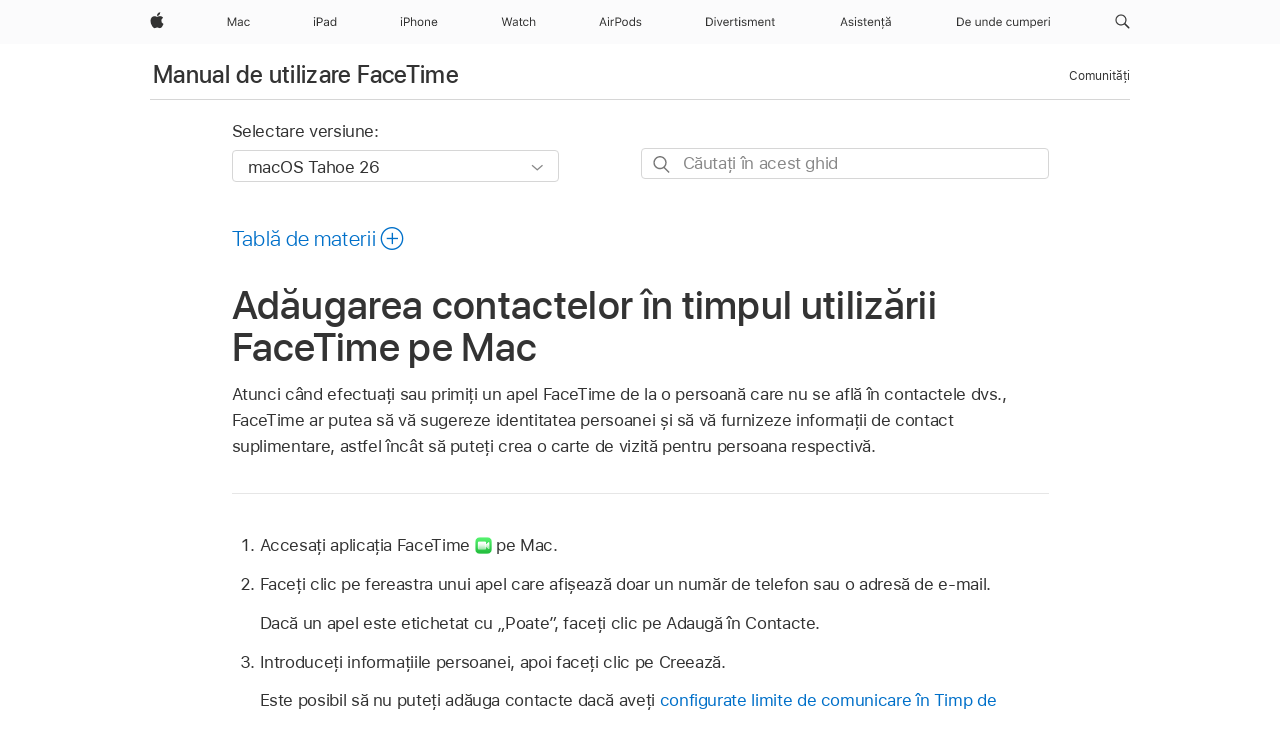

--- FILE ---
content_type: text/html;charset=utf-8
request_url: https://support.apple.com/ro-ro/guide/facetime/fctm18752901/mac
body_size: 22613
content:

    
<!DOCTYPE html>
<html lang="ro" prefix="og: http://ogp.me/ns#" dir=ltr>

<head>
	<meta name="viewport" content="width=device-width, initial-scale=1" />
	<meta http-equiv="content-type" content="text/html; charset=UTF-8" />
	<title lang="ro">Adăugarea contactelor în timpul utilizării FaceTime pe Mac - Apple Support (RO)</title>
	<link rel="dns-prefetch" href="https://www.apple.com/" />
	<link rel="preconnect" href="https://www.apple.com/" crossorigin />
	<link rel="canonical" href="https://support.apple.com/ro-ro/guide/facetime/fctm18752901/mac" />
	<link rel="apple-touch-icon" href="/favicon.ico">
    <link rel="icon" type="image/png" href="/favicon.ico">
	
	
		<meta name="description" content="În aplicația FaceTime de pe Mac, adăugați un contact pentru interlocutorul dvs. din acel moment." />
		<meta property="og:url" content="https://support.apple.com/ro-ro/guide/facetime/fctm18752901/mac" />
		<meta property="og:title" content="Adăugarea contactelor în timpul utilizării FaceTime pe Mac" />
		<meta property="og:description" content="În aplicația FaceTime de pe Mac, adăugați un contact pentru interlocutorul dvs. din acel moment." />
		<meta property="og:site_name" content="Apple Support" />
		<meta property="og:locale" content="ro_RO" />
		<meta property="og:type" content="article" />
		<meta name="ac-gn-search-field[locale]" content="ro_RO" />
	

	
	
	
	
		<link rel="alternate" hreflang="en-ie" href="https://support.apple.com/en-ie/guide/facetime/fctm18752901/mac">
	
		<link rel="alternate" hreflang="ar-kw" href="https://support.apple.com/ar-kw/guide/facetime/fctm18752901/mac">
	
		<link rel="alternate" hreflang="en-il" href="https://support.apple.com/en-il/guide/facetime/fctm18752901/mac">
	
		<link rel="alternate" hreflang="ms-my" href="https://support.apple.com/ms-my/guide/facetime/fctm18752901/mac">
	
		<link rel="alternate" hreflang="en-in" href="https://support.apple.com/en-in/guide/facetime/fctm18752901/mac">
	
		<link rel="alternate" hreflang="en-ae" href="https://support.apple.com/en-ae/guide/facetime/fctm18752901/mac">
	
		<link rel="alternate" hreflang="en-za" href="https://support.apple.com/en-za/guide/facetime/fctm18752901/mac">
	
		<link rel="alternate" hreflang="ta-in" href="https://support.apple.com/ta-in/guide/facetime/fctm18752901/mac">
	
		<link rel="alternate" hreflang="no-no" href="https://support.apple.com/no-no/guide/facetime/fctm18752901/mac">
	
		<link rel="alternate" hreflang="en-al" href="https://support.apple.com/en-al/guide/facetime/fctm18752901/mac">
	
		<link rel="alternate" hreflang="en-is" href="https://support.apple.com/en-is/guide/facetime/fctm18752901/mac">
	
		<link rel="alternate" hreflang="el-gr" href="https://support.apple.com/el-gr/guide/facetime/fctm18752901/mac">
	
		<link rel="alternate" hreflang="en-am" href="https://support.apple.com/en-am/guide/facetime/fctm18752901/mac">
	
		<link rel="alternate" hreflang="nl-nl" href="https://support.apple.com/nl-nl/guide/facetime/fctm18752901/mac">
	
		<link rel="alternate" hreflang="en-au" href="https://support.apple.com/en-au/guide/facetime/fctm18752901/mac">
	
		<link rel="alternate" hreflang="he-il" href="https://support.apple.com/he-il/guide/facetime/fctm18752901/mac">
	
		<link rel="alternate" hreflang="en-az" href="https://support.apple.com/en-az/guide/facetime/fctm18752901/mac">
	
		<link rel="alternate" hreflang="or-in" href="https://support.apple.com/or-in/guide/facetime/fctm18752901/mac">
	
		<link rel="alternate" hreflang="hu-hu" href="https://support.apple.com/hu-hu/guide/facetime/fctm18752901/mac">
	
		<link rel="alternate" hreflang="ml-in" href="https://support.apple.com/ml-in/guide/facetime/fctm18752901/mac">
	
		<link rel="alternate" hreflang="en-jo" href="https://support.apple.com/en-jo/guide/facetime/fctm18752901/mac">
	
		<link rel="alternate" hreflang="en-bh" href="https://support.apple.com/en-bh/guide/facetime/fctm18752901/mac">
	
		<link rel="alternate" hreflang="es-cl" href="https://support.apple.com/es-cl/guide/facetime/fctm18752901/mac">
	
		<link rel="alternate" hreflang="fr-sn" href="https://support.apple.com/fr-sn/guide/facetime/fctm18752901/mac">
	
		<link rel="alternate" hreflang="fr-ca" href="https://support.apple.com/fr-ca/guide/facetime/fctm18752901/mac">
	
		<link rel="alternate" hreflang="es-co" href="https://support.apple.com/es-co/guide/facetime/fctm18752901/mac">
	
		<link rel="alternate" hreflang="pl-pl" href="https://support.apple.com/pl-pl/guide/facetime/fctm18752901/mac">
	
		<link rel="alternate" hreflang="en-bn" href="https://support.apple.com/en-bn/guide/facetime/fctm18752901/mac">
	
		<link rel="alternate" hreflang="pt-pt" href="https://support.apple.com/pt-pt/guide/facetime/fctm18752901/mac">
	
		<link rel="alternate" hreflang="en-sa" href="https://support.apple.com/en-sa/guide/facetime/fctm18752901/mac">
	
		<link rel="alternate" hreflang="fr-be" href="https://support.apple.com/fr-be/guide/facetime/fctm18752901/mac">
	
		<link rel="alternate" hreflang="ar-eg" href="https://support.apple.com/ar-eg/guide/facetime/fctm18752901/mac">
	
		<link rel="alternate" hreflang="en-bw" href="https://support.apple.com/en-bw/guide/facetime/fctm18752901/mac">
	
		<link rel="alternate" hreflang="en-sg" href="https://support.apple.com/en-sg/guide/facetime/fctm18752901/mac">
	
		<link rel="alternate" hreflang="en-by" href="https://support.apple.com/en-by/guide/facetime/fctm18752901/mac">
	
		<link rel="alternate" hreflang="en-ke" href="https://support.apple.com/en-ke/guide/facetime/fctm18752901/mac">
	
		<link rel="alternate" hreflang="hr-hr" href="https://support.apple.com/hr-hr/guide/facetime/fctm18752901/mac">
	
		<link rel="alternate" hreflang="en-om" href="https://support.apple.com/en-om/guide/facetime/fctm18752901/mac">
	
		<link rel="alternate" hreflang="en-ge" href="https://support.apple.com/en-ge/guide/facetime/fctm18752901/mac">
	
		<link rel="alternate" hreflang="zh-mo" href="https://support.apple.com/zh-mo/guide/facetime/fctm18752901/mac">
	
		<link rel="alternate" hreflang="de-at" href="https://support.apple.com/de-at/guide/facetime/fctm18752901/mac">
	
		<link rel="alternate" hreflang="en-gu" href="https://support.apple.com/en-gu/guide/facetime/fctm18752901/mac">
	
		<link rel="alternate" hreflang="en-gw" href="https://support.apple.com/en-gw/guide/facetime/fctm18752901/mac">
	
		<link rel="alternate" hreflang="fr-gn" href="https://support.apple.com/fr-gn/guide/facetime/fctm18752901/mac">
	
		<link rel="alternate" hreflang="fr-gq" href="https://support.apple.com/fr-gq/guide/facetime/fctm18752901/mac">
	
		<link rel="alternate" hreflang="cs-cz" href="https://support.apple.com/cs-cz/guide/facetime/fctm18752901/mac">
	
		<link rel="alternate" hreflang="en-ph" href="https://support.apple.com/en-ph/guide/facetime/fctm18752901/mac">
	
		<link rel="alternate" hreflang="zh-tw" href="https://support.apple.com/zh-tw/guide/facetime/fctm18752901/mac">
	
		<link rel="alternate" hreflang="en-hk" href="https://support.apple.com/en-hk/guide/facetime/fctm18752901/mac">
	
		<link rel="alternate" hreflang="ko-kr" href="https://support.apple.com/ko-kr/guide/facetime/fctm18752901/mac">
	
		<link rel="alternate" hreflang="sk-sk" href="https://support.apple.com/sk-sk/guide/facetime/fctm18752901/mac">
	
		<link rel="alternate" hreflang="ru-ru" href="https://support.apple.com/ru-ru/guide/facetime/fctm18752901/mac">
	
		<link rel="alternate" hreflang="ar-om" href="https://support.apple.com/ar-om/guide/facetime/fctm18752901/mac">
	
		<link rel="alternate" hreflang="en-qa" href="https://support.apple.com/en-qa/guide/facetime/fctm18752901/mac">
	
		<link rel="alternate" hreflang="sv-se" href="https://support.apple.com/sv-se/guide/facetime/fctm18752901/mac">
	
		<link rel="alternate" hreflang="mr-in" href="https://support.apple.com/mr-in/guide/facetime/fctm18752901/mac">
	
		<link rel="alternate" hreflang="da-dk" href="https://support.apple.com/da-dk/guide/facetime/fctm18752901/mac">
	
		<link rel="alternate" hreflang="uk-ua" href="https://support.apple.com/uk-ua/guide/facetime/fctm18752901/mac">
	
		<link rel="alternate" hreflang="en-us" href="https://support.apple.com/guide/facetime/fctm18752901/mac">
	
		<link rel="alternate" hreflang="en-mk" href="https://support.apple.com/en-mk/guide/facetime/fctm18752901/mac">
	
		<link rel="alternate" hreflang="en-mn" href="https://support.apple.com/en-mn/guide/facetime/fctm18752901/mac">
	
		<link rel="alternate" hreflang="gu-in" href="https://support.apple.com/gu-in/guide/facetime/fctm18752901/mac">
	
		<link rel="alternate" hreflang="en-eg" href="https://support.apple.com/en-eg/guide/facetime/fctm18752901/mac">
	
		<link rel="alternate" hreflang="en-mo" href="https://support.apple.com/en-mo/guide/facetime/fctm18752901/mac">
	
		<link rel="alternate" hreflang="en-uz" href="https://support.apple.com/en-uz/guide/facetime/fctm18752901/mac">
	
		<link rel="alternate" hreflang="fr-ne" href="https://support.apple.com/fr-ne/guide/facetime/fctm18752901/mac">
	
		<link rel="alternate" hreflang="en-mt" href="https://support.apple.com/en-mt/guide/facetime/fctm18752901/mac">
	
		<link rel="alternate" hreflang="nl-be" href="https://support.apple.com/nl-be/guide/facetime/fctm18752901/mac">
	
		<link rel="alternate" hreflang="zh-cn" href="https://support.apple.com/zh-cn/guide/facetime/fctm18752901/mac">
	
		<link rel="alternate" hreflang="te-in" href="https://support.apple.com/te-in/guide/facetime/fctm18752901/mac">
	
		<link rel="alternate" hreflang="en-mz" href="https://support.apple.com/en-mz/guide/facetime/fctm18752901/mac">
	
		<link rel="alternate" hreflang="fr-ml" href="https://support.apple.com/fr-ml/guide/facetime/fctm18752901/mac">
	
		<link rel="alternate" hreflang="en-my" href="https://support.apple.com/en-my/guide/facetime/fctm18752901/mac">
	
		<link rel="alternate" hreflang="hi-in" href="https://support.apple.com/hi-in/guide/facetime/fctm18752901/mac">
	
		<link rel="alternate" hreflang="fr-mu" href="https://support.apple.com/fr-mu/guide/facetime/fctm18752901/mac">
	
		<link rel="alternate" hreflang="en-ng" href="https://support.apple.com/en-ng/guide/facetime/fctm18752901/mac">
	
		<link rel="alternate" hreflang="el-cy" href="https://support.apple.com/el-cy/guide/facetime/fctm18752901/mac">
	
		<link rel="alternate" hreflang="en-vn" href="https://support.apple.com/en-vn/guide/facetime/fctm18752901/mac">
	
		<link rel="alternate" hreflang="ja-jp" href="https://support.apple.com/ja-jp/guide/facetime/fctm18752901/mac">
	
		<link rel="alternate" hreflang="de-ch" href="https://support.apple.com/de-ch/guide/facetime/fctm18752901/mac">
	
		<link rel="alternate" hreflang="ar-qa" href="https://support.apple.com/ar-qa/guide/facetime/fctm18752901/mac">
	
		<link rel="alternate" hreflang="en-nz" href="https://support.apple.com/en-nz/guide/facetime/fctm18752901/mac">
	
		<link rel="alternate" hreflang="ro-ro" href="https://support.apple.com/ro-ro/guide/facetime/fctm18752901/mac">
	
		<link rel="alternate" hreflang="it-ch" href="https://support.apple.com/it-ch/guide/facetime/fctm18752901/mac">
	
		<link rel="alternate" hreflang="tr-tr" href="https://support.apple.com/tr-tr/guide/facetime/fctm18752901/mac">
	
		<link rel="alternate" hreflang="fr-fr" href="https://support.apple.com/fr-fr/guide/facetime/fctm18752901/mac">
	
		<link rel="alternate" hreflang="vi-vn" href="https://support.apple.com/vi-vn/guide/facetime/fctm18752901/mac">
	
		<link rel="alternate" hreflang="en-gb" href="https://support.apple.com/en-gb/guide/facetime/fctm18752901/mac">
	
		<link rel="alternate" hreflang="fi-fi" href="https://support.apple.com/fi-fi/guide/facetime/fctm18752901/mac">
	
		<link rel="alternate" hreflang="en-kg" href="https://support.apple.com/en-kg/guide/facetime/fctm18752901/mac">
	
		<link rel="alternate" hreflang="en-ca" href="https://support.apple.com/en-ca/guide/facetime/fctm18752901/mac">
	
		<link rel="alternate" hreflang="fr-tn" href="https://support.apple.com/fr-tn/guide/facetime/fctm18752901/mac">
	
		<link rel="alternate" hreflang="ar-ae" href="https://support.apple.com/ar-ae/guide/facetime/fctm18752901/mac">
	
		<link rel="alternate" hreflang="sl-si" href="https://support.apple.com/sl-si/guide/facetime/fctm18752901/mac">
	
		<link rel="alternate" hreflang="bn-in" href="https://support.apple.com/bn-in/guide/facetime/fctm18752901/mac">
	
		<link rel="alternate" hreflang="en-kw" href="https://support.apple.com/en-kw/guide/facetime/fctm18752901/mac">
	
		<link rel="alternate" hreflang="en-kz" href="https://support.apple.com/en-kz/guide/facetime/fctm18752901/mac">
	
		<link rel="alternate" hreflang="fr-cf" href="https://support.apple.com/fr-cf/guide/facetime/fctm18752901/mac">
	
		<link rel="alternate" hreflang="fr-ci" href="https://support.apple.com/fr-ci/guide/facetime/fctm18752901/mac">
	
		<link rel="alternate" hreflang="pa-in" href="https://support.apple.com/pa-in/guide/facetime/fctm18752901/mac">
	
		<link rel="alternate" hreflang="fr-ch" href="https://support.apple.com/fr-ch/guide/facetime/fctm18752901/mac">
	
		<link rel="alternate" hreflang="es-us" href="https://support.apple.com/es-us/guide/facetime/fctm18752901/mac">
	
		<link rel="alternate" hreflang="kn-in" href="https://support.apple.com/kn-in/guide/facetime/fctm18752901/mac">
	
		<link rel="alternate" hreflang="fr-cm" href="https://support.apple.com/fr-cm/guide/facetime/fctm18752901/mac">
	
		<link rel="alternate" hreflang="en-lb" href="https://support.apple.com/en-lb/guide/facetime/fctm18752901/mac">
	
		<link rel="alternate" hreflang="en-tj" href="https://support.apple.com/en-tj/guide/facetime/fctm18752901/mac">
	
		<link rel="alternate" hreflang="en-tm" href="https://support.apple.com/en-tm/guide/facetime/fctm18752901/mac">
	
		<link rel="alternate" hreflang="ar-sa" href="https://support.apple.com/ar-sa/guide/facetime/fctm18752901/mac">
	
		<link rel="alternate" hreflang="ca-es" href="https://support.apple.com/ca-es/guide/facetime/fctm18752901/mac">
	
		<link rel="alternate" hreflang="de-de" href="https://support.apple.com/de-de/guide/facetime/fctm18752901/mac">
	
		<link rel="alternate" hreflang="en-lk" href="https://support.apple.com/en-lk/guide/facetime/fctm18752901/mac">
	
		<link rel="alternate" hreflang="fr-ma" href="https://support.apple.com/fr-ma/guide/facetime/fctm18752901/mac">
	
		<link rel="alternate" hreflang="zh-hk" href="https://support.apple.com/zh-hk/guide/facetime/fctm18752901/mac">
	
		<link rel="alternate" hreflang="pt-br" href="https://support.apple.com/pt-br/guide/facetime/fctm18752901/mac">
	
		<link rel="alternate" hreflang="de-li" href="https://support.apple.com/de-li/guide/facetime/fctm18752901/mac">
	
		<link rel="alternate" hreflang="es-es" href="https://support.apple.com/es-es/guide/facetime/fctm18752901/mac">
	
		<link rel="alternate" hreflang="ar-bh" href="https://support.apple.com/ar-bh/guide/facetime/fctm18752901/mac">
	
		<link rel="alternate" hreflang="fr-mg" href="https://support.apple.com/fr-mg/guide/facetime/fctm18752901/mac">
	
		<link rel="alternate" hreflang="ar-jo" href="https://support.apple.com/ar-jo/guide/facetime/fctm18752901/mac">
	
		<link rel="alternate" hreflang="es-mx" href="https://support.apple.com/es-mx/guide/facetime/fctm18752901/mac">
	
		<link rel="alternate" hreflang="it-it" href="https://support.apple.com/it-it/guide/facetime/fctm18752901/mac">
	
		<link rel="alternate" hreflang="ur-in" href="https://support.apple.com/ur-in/guide/facetime/fctm18752901/mac">
	
		<link rel="alternate" hreflang="id-id" href="https://support.apple.com/id-id/guide/facetime/fctm18752901/mac">
	
		<link rel="alternate" hreflang="de-lu" href="https://support.apple.com/de-lu/guide/facetime/fctm18752901/mac">
	
		<link rel="alternate" hreflang="en-md" href="https://support.apple.com/en-md/guide/facetime/fctm18752901/mac">
	
		<link rel="alternate" hreflang="fr-lu" href="https://support.apple.com/fr-lu/guide/facetime/fctm18752901/mac">
	
		<link rel="alternate" hreflang="en-me" href="https://support.apple.com/en-me/guide/facetime/fctm18752901/mac">
	
		<link rel="alternate" hreflang="th-th" href="https://support.apple.com/th-th/guide/facetime/fctm18752901/mac">
	

		<link rel="preload" as="style" href="/clientside/build/apd-sasskit.built.css" onload="this.onload=null;this.rel='stylesheet'">
		<noscript>
			<link rel="stylesheet" href="/clientside/build/apd-sasskit.built.css" type="text/css" />
		</noscript>

		
			<link rel="preload" as="style" href="/clientside/build/app-apd.css" onload="this.onload=null;this.rel='stylesheet'">
			<noscript>
				<link rel="stylesheet" href="/clientside/build/app-apd.css" type="text/css" />
			</noscript>
    	

	
    <link rel="preload" as="style"
        href="//www.apple.com/wss/fonts?families=SF+Pro,v1:200,300,400,500,600|SF+Pro+Icons,v1"
        onload="this.onload=null;this.rel='stylesheet'">
    <noscript>
        <link rel="stylesheet" href="//www.apple.com/wss/fonts?families=SF+Pro,v1:200,300,400,500,600|SF+Pro+Icons,v1" type="text/css" />
    </noscript>


	<script>
 
    var _applemd = {
        page: {
            
            site_section: "kb",
            
            content_type: "bk",
            info_type: "",
            topics: "",
            in_house: "",
            locale: "ro-ro",
            
                content_template: "topic",
            
            friendly_content: {
                title: `Manual de utilizare FaceTime`,
                publish_date: "11132025",
                
                    topic_id:   "FCTM18752901",
                    article_id        :   "BK_2475C3CC2914328973227FA8FC982FC3_FCTM18752901",
                    product_version   :   "facetime, 36",
                    os_version        :   "macOS Tahoe 26, 26",
                    article_version   :   "1"
                
            },
            
            
        },
        
            product: "facetime"
        
    };
    const isMobilePlayer = /iPhone|iPod|Android/i.test(navigator.userAgent);
    

</script>

	
	<script>
		var data = {	
			showHelpFulfeedBack: true,
			id: "BK_2475C3CC2914328973227FA8FC982FC3_FCTM18752901",
			locale: "ro_RO",
			podCookie: "ro~ro",
			source : "",
			isSecureEnv: false,
			dtmPageSource: "topic",
			domain: "support.apple.com",
			isNeighborJsEnabled: true,
            dtmPageName: "acs.pageload"
		}
		window.appState = JSON.stringify(data);
	</script>
	 
		<script src="/clientside/build/nn.js" type="text/javascript" charset="utf-8"></script>
<script>
    
     var neighborInitData = {
        appDataSchemaVersion: '1.0.0',
        webVitalDataThrottlingPercentage: 100,
        reportThrottledWebVitalDataTypes: ['system:dom-content-loaded', 'system:load', 'system:unfocus', 'system:focus', 'system:unload', 'system:page-hide', 'system:visibility-change-visible', 'system:visibility-change-hidden', 'system:event', 'app:load', 'app:unload', 'app:event'],
        trackMarcomSearch: true,
        trackSurvey: true,
        
        endpoint: 'https://supportmetrics.apple.com/content/services/stats'
    }
</script>

	



</head>


	<body id="fctm18752901" dir="ltr" data-istaskopen="true" lang="ro" class="ac-gn-current-support no-js AppleTopic apd-topic dark-mode-enabled" data-designversion="2" itemscope
		itemtype="https://schema.org/TechArticle">

    
	
		





		 <meta name="globalnav-store-key" content="S2A49YFKJF2JAT22K" />
<meta name="globalnav-search-field[name]" content="q" />
<meta name="globalnav-search-field[action]" content="https://support.apple.com/kb/index" />
<meta name="globalnav-search-field[src]" content="globalnav_support" />
<meta name="globalnav-search-field[type]" content="organic" />
<meta name="globalnav-search-field[page]" content="search" />
<meta name="globalnav-search-field[locale]" content="ro_RO" />
<meta name="globalnav-search-field[placeholder]" content="Asistență pentru căutare" />
<link
  rel="stylesheet"
  type="text/css"
  href="https://www.apple.com/api-www/global-elements/global-header/v1/assets/globalheader.css"
/>
<div id="globalheader" class="globalnav-scrim globalheader-light"><aside id="globalmessage-segment" lang="ro-RO" dir="ltr" class="globalmessage-segment"><ul data-strings="{}" class="globalmessage-segment-content"></ul></aside><nav id="globalnav" lang="ro-RO" dir="ltr" aria-label="Global" data-analytics-element-engagement-start="globalnav:onFlyoutOpen" data-analytics-element-engagement-end="globalnav:onFlyoutClose" data-analytics-activitymap-region-id="global nav" data-analytics-region="global nav" class="globalnav no-js   "><div class="globalnav-content"><div class="globalnav-item globalnav-menuback"><button aria-label="Meniu principal" class="globalnav-menuback-button"><span class="globalnav-chevron-icon"><svg height="48" viewBox="0 0 9 48" width="9" xmlns="http://www.w3.org/2000/svg"><path d="m1.5618 24.0621 6.5581-6.4238c.2368-.2319.2407-.6118.0088-.8486-.2324-.2373-.6123-.2407-.8486-.0088l-7 6.8569c-.1157.1138-.1807.2695-.1802.4316.001.1621.0674.3174.1846.4297l7 6.7241c.1162.1118.2661.1675.4155.1675.1577 0 .3149-.062.4326-.1846.2295-.2388.2222-.6187-.0171-.8481z"></path></svg></span></button></div><ul id="globalnav-list" class="globalnav-list"><li data-analytics-element-engagement="globalnav hover - apple" class="
				globalnav-item
				globalnav-item-apple
				
				
			"><a href="https://www.apple.com/ro/" data-globalnav-item-name="apple" data-analytics-title="apple home" aria-label="Apple" class="globalnav-link globalnav-link-apple"><span class="globalnav-image-regular globalnav-link-image"><svg height="44" viewBox="0 0 14 44" width="14" xmlns="http://www.w3.org/2000/svg"><path d="m13.0729 17.6825a3.61 3.61 0 0 0 -1.7248 3.0365 3.5132 3.5132 0 0 0 2.1379 3.2223 8.394 8.394 0 0 1 -1.0948 2.2618c-.6816.9812-1.3943 1.9623-2.4787 1.9623s-1.3633-.63-2.613-.63c-1.2187 0-1.6525.6507-2.644.6507s-1.6834-.9089-2.4787-2.0243a9.7842 9.7842 0 0 1 -1.6628-5.2776c0-3.0984 2.014-4.7405 3.9969-4.7405 1.0535 0 1.9314.6919 2.5924.6919.63 0 1.6112-.7333 2.8092-.7333a3.7579 3.7579 0 0 1 3.1604 1.5802zm-3.7284-2.8918a3.5615 3.5615 0 0 0 .8469-2.22 1.5353 1.5353 0 0 0 -.031-.32 3.5686 3.5686 0 0 0 -2.3445 1.2084 3.4629 3.4629 0 0 0 -.8779 2.1585 1.419 1.419 0 0 0 .031.2892 1.19 1.19 0 0 0 .2169.0207 3.0935 3.0935 0 0 0 2.1586-1.1368z"></path></svg></span><span class="globalnav-image-compact globalnav-link-image"><svg height="48" viewBox="0 0 17 48" width="17" xmlns="http://www.w3.org/2000/svg"><path d="m15.5752 19.0792a4.2055 4.2055 0 0 0 -2.01 3.5376 4.0931 4.0931 0 0 0 2.4908 3.7542 9.7779 9.7779 0 0 1 -1.2755 2.6351c-.7941 1.1431-1.6244 2.2862-2.8878 2.2862s-1.5883-.734-3.0443-.734c-1.42 0-1.9252.7581-3.08.7581s-1.9611-1.0589-2.8876-2.3584a11.3987 11.3987 0 0 1 -1.9373-6.1487c0-3.61 2.3464-5.523 4.6566-5.523 1.2274 0 2.25.8062 3.02.8062.734 0 1.8771-.8543 3.2729-.8543a4.3778 4.3778 0 0 1 3.6822 1.841zm-6.8586-2.0456a1.3865 1.3865 0 0 1 -.2527-.024 1.6557 1.6557 0 0 1 -.0361-.337 4.0341 4.0341 0 0 1 1.0228-2.5148 4.1571 4.1571 0 0 1 2.7314-1.4078 1.7815 1.7815 0 0 1 .0361.373 4.1487 4.1487 0 0 1 -.9867 2.587 3.6039 3.6039 0 0 1 -2.5148 1.3236z"></path></svg></span><span class="globalnav-link-text">Apple</span></a></li><li data-topnav-flyout-item="menu" data-topnav-flyout-label="Menu" role="none" class="globalnav-item globalnav-menu"><div data-topnav-flyout="menu" class="globalnav-flyout"><div class="globalnav-menu-list"><div data-analytics-element-engagement="globalnav hover - mac" class="
				globalnav-item
				globalnav-item-mac
				globalnav-item-menu
				
			"><ul role="none" class="globalnav-submenu-trigger-group"><li class="globalnav-submenu-trigger-item"><a href="https://www.apple.com/ro/mac/" data-globalnav-item-name="mac" data-topnav-flyout-trigger-compact="true" data-analytics-title="mac" data-analytics-element-engagement="hover - mac" aria-label="Mac" class="globalnav-link globalnav-submenu-trigger-link globalnav-link-mac"><span class="globalnav-link-text-container"><span class="globalnav-image-regular globalnav-link-image"><svg height="44" viewBox="0 0 23 44" width="23" xmlns="http://www.w3.org/2000/svg"><path d="m8.1558 25.9987v-6.457h-.0703l-2.666 6.457h-.8907l-2.666-6.457h-.0703v6.457h-.9844v-8.4551h1.2246l2.8945 7.0547h.0938l2.8945-7.0547h1.2246v8.4551zm2.5166-1.7696c0-1.1309.832-1.7812 2.3027-1.8691l1.8223-.1113v-.5742c0-.7793-.4863-1.207-1.4297-1.207-.7559 0-1.2832.2871-1.4238.7852h-1.0195c.1348-1.0137 1.1309-1.6816 2.4785-1.6816 1.541 0 2.4023.791 2.4023 2.1035v4.3242h-.9609v-.9318h-.0938c-.4102.6738-1.1016 1.043-1.9453 1.043-1.2246 0-2.1328-.7266-2.1328-1.8809zm4.125-.5859v-.5801l-1.6992.1113c-.9609.0645-1.3828.3984-1.3828 1.0312 0 .6445.5449 1.0195 1.2773 1.0195 1.0371.0001 1.8047-.6796 1.8047-1.5819zm6.958-2.0273c-.1641-.627-.7207-1.1367-1.6289-1.1367-1.1367 0-1.8516.9082-1.8516 2.3379 0 1.459.7266 2.3848 1.8516 2.3848.8496 0 1.4414-.3926 1.6289-1.1074h1.0195c-.1816 1.1602-1.125 2.0156-2.6426 2.0156-1.7695 0-2.9004-1.2832-2.9004-3.293 0-1.9688 1.125-3.2461 2.8945-3.2461 1.5352 0 2.4727.9199 2.6484 2.0449z"></path></svg></span><span class="globalnav-link-text">Mac</span></span></a></li></ul></div><div data-analytics-element-engagement="globalnav hover - ipad" class="
				globalnav-item
				globalnav-item-ipad
				globalnav-item-menu
				
			"><ul role="none" class="globalnav-submenu-trigger-group"><li class="globalnav-submenu-trigger-item"><a href="https://www.apple.com/ro/ipad/" data-globalnav-item-name="ipad" data-topnav-flyout-trigger-compact="true" data-analytics-title="ipad" data-analytics-element-engagement="hover - ipad" aria-label="iPad" class="globalnav-link globalnav-submenu-trigger-link globalnav-link-ipad"><span class="globalnav-link-text-container"><span class="globalnav-image-regular globalnav-link-image"><svg height="44" viewBox="0 0 24 44" width="24" xmlns="http://www.w3.org/2000/svg"><path d="m14.9575 23.7002c0 .902-.768 1.582-1.805 1.582-.732 0-1.277-.375-1.277-1.02 0-.632.422-.966 1.383-1.031l1.699-.111zm-1.395-4.072c-1.347 0-2.343.668-2.478 1.681h1.019c.141-.498.668-.785 1.424-.785.944 0 1.43.428 1.43 1.207v.574l-1.822.112c-1.471.088-2.303.738-2.303 1.869 0 1.154.908 1.881 2.133 1.881.844 0 1.535-.369 1.945-1.043h.094v.931h.961v-4.324c0-1.312-.862-2.103-2.403-2.103zm6.769 5.575c-1.155 0-1.846-.885-1.846-2.361 0-1.471.697-2.362 1.846-2.362 1.142 0 1.857.914 1.857 2.362 0 1.459-.709 2.361-1.857 2.361zm1.834-8.027v3.503h-.088c-.358-.691-1.102-1.107-1.981-1.107-1.605 0-2.654 1.289-2.654 3.27 0 1.986 1.037 3.269 2.654 3.269.873 0 1.623-.416 2.022-1.119h.093v1.008h.961v-8.824zm-15.394 4.869h-1.863v-3.563h1.863c1.225 0 1.899.639 1.899 1.799 0 1.119-.697 1.764-1.899 1.764zm.276-4.5h-3.194v8.455h1.055v-3.018h2.127c1.588 0 2.719-1.119 2.719-2.701 0-1.611-1.108-2.736-2.707-2.736zm-6.064 8.454h1.008v-6.316h-1.008zm-.199-8.237c0-.387.316-.704.703-.704s.703.317.703.704c0 .386-.316.703-.703.703s-.703-.317-.703-.703z"></path></svg></span><span class="globalnav-link-text">iPad</span></span></a></li></ul></div><div data-analytics-element-engagement="globalnav hover - iphone" class="
				globalnav-item
				globalnav-item-iphone
				globalnav-item-menu
				
			"><ul role="none" class="globalnav-submenu-trigger-group"><li class="globalnav-submenu-trigger-item"><a href="https://www.apple.com/ro/iphone/" data-globalnav-item-name="iphone" data-topnav-flyout-trigger-compact="true" data-analytics-title="iphone" data-analytics-element-engagement="hover - iphone" aria-label="iPhone" class="globalnav-link globalnav-submenu-trigger-link globalnav-link-iphone"><span class="globalnav-link-text-container"><span class="globalnav-image-regular globalnav-link-image"><svg height="44" viewBox="0 0 38 44" width="38" xmlns="http://www.w3.org/2000/svg"><path d="m32.7129 22.3203h3.48c-.023-1.119-.691-1.857-1.693-1.857-1.008 0-1.711.738-1.787 1.857zm4.459 2.045c-.293 1.078-1.277 1.746-2.66 1.746-1.752 0-2.848-1.266-2.848-3.264 0-1.986 1.113-3.275 2.848-3.275 1.705 0 2.742 1.213 2.742 3.176v.386h-4.541v.047c.053 1.248.75 2.039 1.822 2.039.815 0 1.366-.298 1.629-.855zm-12.282-4.682h.961v.996h.094c.316-.697.932-1.107 1.898-1.107 1.418 0 2.209.838 2.209 2.338v4.09h-1.007v-3.844c0-1.137-.481-1.676-1.489-1.676s-1.658.674-1.658 1.781v3.739h-1.008zm-2.499 3.158c0-1.5-.674-2.361-1.869-2.361-1.196 0-1.87.861-1.87 2.361 0 1.495.674 2.362 1.87 2.362 1.195 0 1.869-.867 1.869-2.362zm-4.782 0c0-2.033 1.114-3.269 2.913-3.269 1.798 0 2.912 1.236 2.912 3.269 0 2.028-1.114 3.27-2.912 3.27-1.799 0-2.913-1.242-2.913-3.27zm-6.636-5.666h1.008v3.504h.093c.317-.697.979-1.107 1.946-1.107 1.336 0 2.179.855 2.179 2.338v4.09h-1.007v-3.844c0-1.119-.504-1.676-1.459-1.676-1.131 0-1.752.715-1.752 1.781v3.739h-1.008zm-6.015 4.87h1.863c1.202 0 1.899-.645 1.899-1.764 0-1.16-.674-1.799-1.899-1.799h-1.863zm2.139-4.5c1.599 0 2.707 1.125 2.707 2.736 0 1.582-1.131 2.701-2.719 2.701h-2.127v3.018h-1.055v-8.455zm-6.114 8.454h1.008v-6.316h-1.008zm-.2-8.238c0-.386.317-.703.703-.703.387 0 .704.317.704.703 0 .387-.317.704-.704.704-.386 0-.703-.317-.703-.704z"></path></svg></span><span class="globalnav-link-text">iPhone</span></span></a></li></ul></div><div data-analytics-element-engagement="globalnav hover - watch" class="
				globalnav-item
				globalnav-item-watch
				globalnav-item-menu
				
			"><ul role="none" class="globalnav-submenu-trigger-group"><li class="globalnav-submenu-trigger-item"><a href="https://www.apple.com/ro/watch/" data-globalnav-item-name="watch" data-topnav-flyout-trigger-compact="true" data-analytics-title="watch" data-analytics-element-engagement="hover - watch" aria-label="Watch" class="globalnav-link globalnav-submenu-trigger-link globalnav-link-watch"><span class="globalnav-link-text-container"><span class="globalnav-image-regular globalnav-link-image"><svg height="44" viewBox="0 0 35 44" width="35" xmlns="http://www.w3.org/2000/svg"><path d="m28.9819 17.1758h1.008v3.504h.094c.316-.697.978-1.108 1.945-1.108 1.336 0 2.18.856 2.18 2.338v4.09h-1.008v-3.844c0-1.119-.504-1.675-1.459-1.675-1.131 0-1.752.715-1.752 1.781v3.738h-1.008zm-2.42 4.441c-.164-.627-.721-1.136-1.629-1.136-1.137 0-1.852.908-1.852 2.338 0 1.459.727 2.384 1.852 2.384.849 0 1.441-.392 1.629-1.107h1.019c-.182 1.16-1.125 2.016-2.642 2.016-1.77 0-2.901-1.284-2.901-3.293 0-1.969 1.125-3.247 2.895-3.247 1.535 0 2.472.92 2.648 2.045zm-6.533-3.568v1.635h1.407v.844h-1.407v3.574c0 .744.282 1.06.938 1.06.182 0 .281-.006.469-.023v.85c-.2.035-.393.058-.592.058-1.301 0-1.822-.48-1.822-1.687v-3.832h-1.02v-.844h1.02v-1.635zm-4.2 5.596v-.58l-1.699.111c-.961.064-1.383.398-1.383 1.031 0 .645.545 1.02 1.277 1.02 1.038 0 1.805-.68 1.805-1.582zm-4.125.586c0-1.131.832-1.782 2.303-1.869l1.822-.112v-.574c0-.779-.486-1.207-1.43-1.207-.755 0-1.283.287-1.423.785h-1.02c.135-1.014 1.131-1.682 2.479-1.682 1.541 0 2.402.792 2.402 2.104v4.324h-.961v-.931h-.094c-.41.673-1.101 1.043-1.945 1.043-1.225 0-2.133-.727-2.133-1.881zm-7.684 1.769h-.996l-2.303-8.455h1.101l1.682 6.873h.07l1.893-6.873h1.066l1.893 6.873h.07l1.682-6.873h1.101l-2.302 8.455h-.996l-1.946-6.674h-.07z"></path></svg></span><span class="globalnav-link-text">Watch</span></span></a></li></ul></div><div data-analytics-element-engagement="globalnav hover - airpods" class="
				globalnav-item
				globalnav-item-airpods
				globalnav-item-menu
				
			"><ul role="none" class="globalnav-submenu-trigger-group"><li class="globalnav-submenu-trigger-item"><a href="https://www.apple.com/ro/airpods/" data-globalnav-item-name="airpods" data-topnav-flyout-trigger-compact="true" data-analytics-title="airpods" data-analytics-element-engagement="hover - airpods" aria-label="AirPods" class="globalnav-link globalnav-submenu-trigger-link globalnav-link-airpods"><span class="globalnav-link-text-container"><span class="globalnav-image-regular globalnav-link-image"><svg height="44" viewBox="0 0 43 44" width="43" xmlns="http://www.w3.org/2000/svg"><path d="m11.7153 19.6836h.961v.937h.094c.187-.615.914-1.048 1.752-1.048.164 0 .375.011.504.029v1.008c-.082-.024-.446-.059-.645-.059-.961 0-1.658.645-1.658 1.535v3.914h-1.008zm28.135-.111c1.324 0 2.244.656 2.379 1.693h-.996c-.135-.504-.627-.838-1.389-.838-.75 0-1.336.381-1.336.943 0 .434.352.704 1.096.885l.973.235c1.189.287 1.763.802 1.763 1.711 0 1.13-1.095 1.91-2.531 1.91-1.406 0-2.373-.674-2.484-1.723h1.037c.17.533.674.873 1.482.873.85 0 1.459-.404 1.459-.984 0-.434-.328-.727-1.002-.891l-1.084-.264c-1.183-.287-1.722-.796-1.722-1.71 0-1.049 1.013-1.84 2.355-1.84zm-6.665 5.631c-1.155 0-1.846-.885-1.846-2.362 0-1.471.697-2.361 1.846-2.361 1.142 0 1.857.914 1.857 2.361 0 1.459-.709 2.362-1.857 2.362zm1.834-8.028v3.504h-.088c-.358-.691-1.102-1.107-1.981-1.107-1.605 0-2.654 1.289-2.654 3.269 0 1.987 1.037 3.27 2.654 3.27.873 0 1.623-.416 2.022-1.119h.094v1.007h.961v-8.824zm-9.001 8.028c-1.195 0-1.869-.868-1.869-2.362 0-1.5.674-2.361 1.869-2.361 1.196 0 1.869.861 1.869 2.361 0 1.494-.673 2.362-1.869 2.362zm0-5.631c-1.799 0-2.912 1.236-2.912 3.269 0 2.028 1.113 3.27 2.912 3.27s2.912-1.242 2.912-3.27c0-2.033-1.113-3.269-2.912-3.269zm-17.071 6.427h1.008v-6.316h-1.008zm-.199-8.238c0-.387.317-.703.703-.703.387 0 .703.316.703.703s-.316.703-.703.703c-.386 0-.703-.316-.703-.703zm-6.137 4.922 1.324-3.773h.093l1.325 3.773zm1.892-5.139h-1.043l-3.117 8.455h1.107l.85-2.42h3.363l.85 2.42h1.107zm14.868 4.5h-1.864v-3.562h1.864c1.224 0 1.898.639 1.898 1.799 0 1.119-.697 1.763-1.898 1.763zm.275-4.5h-3.193v8.455h1.054v-3.017h2.127c1.588 0 2.719-1.119 2.719-2.701 0-1.612-1.107-2.737-2.707-2.737z"></path></svg></span><span class="globalnav-link-text">AirPods</span></span></a></li></ul></div><div data-analytics-element-engagement="globalnav hover - entertainment" class="
				globalnav-item
				globalnav-item-entertainment
				globalnav-item-menu
				
			"><ul role="none" class="globalnav-submenu-trigger-group"><li class="globalnav-submenu-trigger-item"><a href="https://www.apple.com/ro/entertainment/" data-globalnav-item-name="entertainment" data-topnav-flyout-trigger-compact="true" data-analytics-title="entertainment" data-analytics-element-engagement="hover - entertainment" aria-label="Divertisment" class="globalnav-link globalnav-submenu-trigger-link globalnav-link-entertainment"><span class="globalnav-link-text-container"><span class="globalnav-image-regular globalnav-link-image"><svg height="44" viewBox="0 0 71 44" width="71" xmlns="http://www.w3.org/2000/svg"><path d="m1.0781 17.5449h2.9004c2.5078 0 3.9902 1.5645 3.9902 4.2188v.0117c0 2.6602-1.4766 4.2246-3.9902 4.2246h-2.9004zm2.8301 7.5059c1.8867 0 2.9824-1.207 2.9824-3.2637v-.0117c0-2.0625-1.1074-3.2812-2.9824-3.2812h-1.7754v6.5566zm5.4756-7.2891c0-.3867.3164-.7031.7031-.7031s.7031.3164.7031.7031-.3164.7031-.7031.7031-.7031-.3164-.7031-.7031zm.1875 1.9219h1.0195v6.3164h-1.0195zm2.2705 0h1.0781l1.7285 5.2031h.0938l1.7285-5.2031h1.0781l-2.3379 6.3164h-1.0312zm6.3848 3.1816v-.0059c0-1.9512 1.1133-3.2871 2.8301-3.2871s2.7598 1.2773 2.7598 3.1641v.3984h-4.5469c.0293 1.3066.75 2.0684 1.875 2.0684.8555 0 1.3828-.4043 1.5527-.7852l.0234-.0527h1.0195l-.0117.0469c-.2168.8555-1.1191 1.6992-2.6074 1.6992-1.8047 0-2.8945-1.2656-2.8945-3.2461zm1.0605-.5449h3.4922c-.1055-1.248-.7969-1.8398-1.7285-1.8398-.9375 0-1.6523.6387-1.7637 1.8398zm5.9912-2.6367h1.0195v.9375h.0938c.2402-.6621.832-1.0488 1.6875-1.0488.1934 0 .4102.0234.5098.041v.9902c-.2109-.0352-.4043-.0586-.627-.0586-.9727 0-1.6641.6152-1.6641 1.541v3.9141h-1.0195zm4.9658 4.6758v-3.832h-.9961v-.8438h.9961v-1.6348h1.0547v1.6348h1.3828v.8438h-1.3828v3.5742c0 .7441.2578 1.043.9141 1.043.1816 0 .2812-.0059.4688-.0234v.8672c-.1992.0352-.3926.0586-.5918.0586-1.3008 0-1.8457-.4805-1.8457-1.6875zm3.6768-6.5977c0-.3867.3164-.7031.7031-.7031s.7031.3164.7031.7031-.3164.7031-.7031.7031-.7031-.3164-.7031-.7031zm.1875 1.9219h1.0195v6.3164h-1.0195zm2.499 4.7051h1.043c.1699.5273.6738.873 1.4824.873.8496 0 1.4531-.4043 1.4531-.9785v-.0117c0-.4277-.3223-.7266-1.1016-.9141l-.9785-.2344c-1.1836-.2812-1.7168-.7969-1.7168-1.7051v-.0059c0-1.0488 1.0078-1.8398 2.3496-1.8398 1.3242 0 2.2441.6621 2.3848 1.6934h-1.002c-.1348-.498-.627-.8438-1.3887-.8438-.75 0-1.3008.3867-1.3008.9434v.0117c0 .4277.3164.6973 1.0605.8789l.9727.2344c1.1895.2871 1.7637.8027 1.7637 1.7051v.0117c0 1.125-1.0957 1.9043-2.5312 1.9043-1.4062 0-2.373-.6797-2.4902-1.7227zm6.4834-4.7051h1.0195v.9609h.0938c.2812-.6797.8789-1.0723 1.7051-1.0723.8555 0 1.4531.4512 1.7461 1.1074h.0938c.3398-.668 1.0605-1.1074 1.9336-1.1074 1.2891 0 2.0098.7383 2.0098 2.0625v4.3652h-1.0195v-4.1309c0-.9316-.4277-1.3945-1.3184-1.3945-.8789 0-1.459.6621-1.459 1.4648v4.0605h-1.0195v-4.2891c0-.75-.5156-1.2363-1.3125-1.2363-.8262 0-1.4531.7207-1.4531 1.6113v3.9141h-1.0195v-6.3164zm10.0049 3.1816v-.0059c0-1.9512 1.1133-3.2871 2.8301-3.2871s2.7598 1.2773 2.7598 3.1641v.3984h-4.5469c.0293 1.3066.75 2.0684 1.875 2.0684.8555 0 1.3828-.4043 1.5527-.7852l.0234-.0527h1.0195l-.0117.0469c-.2168.8555-1.1191 1.6992-2.6074 1.6992-1.8047 0-2.8945-1.2656-2.8945-3.2461zm1.0605-.5449h3.4922c-.1055-1.248-.7969-1.8398-1.7285-1.8398-.9375 0-1.6523.6387-1.7637 1.8398zm5.9912-2.6367h1.0195v.9492h.0938c.3164-.668.9082-1.0605 1.8398-1.0605 1.418 0 2.209.8379 2.209 2.3379v4.0898h-1.0195v-3.8438c0-1.1367-.4688-1.6816-1.4766-1.6816s-1.6465.6797-1.6465 1.7871v3.7383h-1.0195zm7.2812 4.6758v-3.832h-.9961v-.8438h.9961v-1.6348h1.0547v1.6348h1.3828v.8438h-1.3828v3.5742c0 .7441.2578 1.043.9141 1.043.1816 0 .2812-.0059.4688-.0234v.8672c-.1992.0352-.3926.0586-.5918.0586-1.3008 0-1.8457-.4805-1.8457-1.6875z"></path></svg></span><span class="globalnav-link-text">Divertisment</span></span></a></li></ul></div><div data-analytics-element-engagement="globalnav hover - support" class="
				globalnav-item
				globalnav-item-support
				globalnav-item-menu
				
			"><ul role="none" class="globalnav-submenu-trigger-group"><li class="globalnav-submenu-trigger-item"><a href="https://support.apple.com/ro-ro/?cid=gn-ols-home-hp-tab" data-globalnav-item-name="support" data-topnav-flyout-trigger-compact="true" data-analytics-title="support" data-analytics-element-engagement="hover - support" data-analytics-exit-link="true" aria-label="Asistență" class="globalnav-link globalnav-submenu-trigger-link globalnav-link-support"><span class="globalnav-link-text-container"><span class="globalnav-image-regular globalnav-link-image"><svg height="44" viewBox="0 0 53 44" width="53" xmlns="http://www.w3.org/2000/svg"><path d="m6.7246 23.5801h-3.3633l-.8496 2.4199h-1.1074l3.1172-8.4551h1.043l3.1171 8.4551h-1.1074zm-3.0527-.8965h2.7422l-1.3242-3.7734h-.0938zm8.3349-3.1113c1.3242 0 2.2441.6562 2.3789 1.6934h-.9961c-.1348-.5039-.627-.8379-1.3887-.8379-.75 0-1.3359.3809-1.3359.9434 0 .4336.3516.7031 1.0957.8848l.9727.2344c1.1895.2871 1.7637.8027 1.7637 1.7109 0 1.1309-1.0957 1.9102-2.5312 1.9102-1.4062 0-2.373-.6738-2.4844-1.7227h1.0371c.1699.5332.6738.873 1.4824.873.8496 0 1.459-.4043 1.459-.9844 0-.4336-.3281-.7266-1.002-.8906l-1.084-.2637c-1.1836-.2871-1.7227-.7969-1.7227-1.7109.0001-1.0489 1.0137-1.8399 2.3555-1.8399zm3.7764-1.8106c0-.3867.3164-.7031.7031-.7031s.7031.3164.7031.7031-.3164.7031-.7031.7031-.7031-.3164-.7031-.7031zm.1992 1.9219h1.0078v6.3164h-1.0078zm5.0191-.1113c1.3242 0 2.2441.6562 2.3789 1.6934h-.9961c-.1348-.5039-.627-.8379-1.3887-.8379-.75 0-1.3359.3809-1.3359.9434 0 .4336.3516.7031 1.0957.8848l.9727.2344c1.1895.2871 1.7637.8027 1.7637 1.7109 0 1.1309-1.0957 1.9102-2.5312 1.9102-1.4062 0-2.373-.6738-2.4844-1.7227h1.0371c.1699.5332.6738.873 1.4824.873.8496 0 1.459-.4043 1.459-.9844 0-.4336-.3281-.7266-1.002-.8906l-1.084-.2637c-1.1836-.2871-1.7227-.7969-1.7227-1.7109 0-1.0489 1.0137-1.8399 2.3555-1.8399zm5.3232-1.5235v1.6348h1.4062v.8438h-1.4062v3.5742c0 .7441.2812 1.0605.9375 1.0605.1816 0 .2812-.0059.4688-.0234v.8496c-.1992.0352-.3926.0586-.5918.0586-1.3008 0-1.8223-.4805-1.8223-1.6875v-3.832h-1.0195v-.8438h1.0195v-1.6348zm7.9131 6.3164c-.293 1.0781-1.2773 1.7461-2.6602 1.7461-1.752 0-2.8477-1.2656-2.8477-3.2637 0-1.9863 1.1133-3.2754 2.8477-3.2754 1.7051 0 2.7422 1.2129 2.7422 3.1758v.3867h-4.541v.0469c.0527 1.248.75 2.0391 1.8223 2.0391.8145 0 1.3652-.2988 1.6289-.8555zm-4.459-2.0449h3.4805c-.0234-1.1191-.6914-1.8574-1.6934-1.8574-1.0078 0-1.7109.7383-1.7871 1.8574zm6.0029-2.6367h.9609v.9961h.0938c.3164-.6973.9316-1.1074 1.8984-1.1074 1.418 0 2.209.8379 2.209 2.3379v4.0898h-1.0078v-3.8438c0-1.1367-.4805-1.6758-1.4883-1.6758s-1.6582.6738-1.6582 1.7812v3.7384h-1.0078zm8.3121-1.6348v1.6348h1.4062v.8438h-1.4062v3.5742c0 .7441.2812 1.0605.9375 1.0605.1816 0 .2812-.0059.4688-.0234v.8496c-.1992.0352-.3926.0586-.5918.0586-1.3008 0-1.8223-.4805-1.8223-1.6875v-3.832h-1.0195v-.8438h1.0195v-1.6348zm-.9551 10.8457.4805-2.209h1.0664l-.8027 2.209zm3.3896-4.664c0-1.1309.832-1.7812 2.3027-1.8691l1.8223-.1113v-.5742c0-.7793-.4863-1.207-1.4297-1.207-.7559 0-1.2832.2871-1.4238.7852h-1.0195c.1348-1.0137 1.1309-1.6816 2.4785-1.6816 1.541 0 2.4023.791 2.4023 2.1035v4.324h-.9609v-.9316h-.0938c-.4102.6738-1.1016 1.043-1.9453 1.043-1.2246-.0001-2.1328-.7266-2.1328-1.8809zm1.5879-7.418c0 .7383.3457 1.2422 1.1426 1.2422s1.1426-.5039 1.1426-1.2422h.9023c0 1.1719-.709 1.9922-2.0449 1.9922s-2.0449-.8203-2.0449-1.9922zm2.5371 6.832v-.5801l-1.6992.1113c-.9609.0645-1.3828.3984-1.3828 1.0312 0 .6445.5449 1.0195 1.2773 1.0195 1.0371.0002 1.8047-.6795 1.8047-1.5819z"></path></svg></span><span class="globalnav-link-text">Asistență</span></span></a></li></ul></div><div data-analytics-element-engagement="globalnav hover - where-to-buy" class="
				globalnav-item
				globalnav-item-where-to-buy
				globalnav-item-menu
				
			"><ul role="none" class="globalnav-submenu-trigger-group"><li class="globalnav-submenu-trigger-item"><a href="https://www.apple.com/ro/buy/" data-globalnav-item-name="where-to-buy" data-topnav-flyout-trigger-compact="true" data-analytics-title="where to buy" data-analytics-element-engagement="hover - where to buy" aria-label="De unde cumperi" class="globalnav-link globalnav-submenu-trigger-link globalnav-link-where-to-buy"><span class="globalnav-link-text-container"><span class="globalnav-image-regular globalnav-link-image"><svg height="44" viewBox="0 0 97 44" width="97" xmlns="http://www.w3.org/2000/svg"><path d="m4.9785 17.5449c2.5078 0 3.9902 1.5645 3.9902 4.2246.0001 2.666-1.4765 4.2305-3.9902 4.2305h-2.9004v-8.4551zm-1.8457 7.5059h1.7754c1.8867 0 2.9824-1.207 2.9824-3.2695 0-2.0684-1.1074-3.2871-2.9824-3.2871h-1.7754zm12.6065-.6856c-.293 1.0781-1.2773 1.7461-2.6602 1.7461-1.752 0-2.8477-1.2656-2.8477-3.2637 0-1.9863 1.1133-3.2754 2.8477-3.2754 1.7051 0 2.7422 1.2129 2.7422 3.1758v.3867h-4.541v.0469c.0527 1.248.75 2.0391 1.8223 2.0391.8145 0 1.3652-.2988 1.6289-.8555zm-4.459-2.0449h3.4805c-.0234-1.1191-.6914-1.8574-1.6934-1.8574-1.0078 0-1.711.7383-1.7871 1.8574zm14.3794 3.6797h-.9609v-.9902h-.0938c-.3164.7031-.9902 1.1016-1.957 1.1016-1.418 0-2.1562-.8438-2.1562-2.3379v-4.0898h1.0078v3.8438c0 1.1367.4219 1.6641 1.4297 1.6641 1.1133 0 1.7227-.6621 1.7227-1.7695v-3.7383h1.0078zm1.7783-6.3164h.9609v.9961h.0938c.3164-.6973.9316-1.1074 1.8984-1.1074 1.418 0 2.209.8379 2.209 2.3379v4.0898h-1.0078v-3.8438c0-1.1367-.4805-1.6758-1.4883-1.6758s-1.6582.6738-1.6582 1.7812v3.7384h-1.0078zm6.5654 3.1582c0-1.9805 1.0488-3.2695 2.6543-3.2695.8789 0 1.623.416 1.9805 1.1074h.0879v-3.5039h1.0078v8.8242h-.9609v-1.0078h-.0938c-.3984.7031-1.1484 1.1191-2.0215 1.1191-1.6172 0-2.6543-1.2832-2.6543-3.2695zm1.043 0c0 1.4766.6914 2.3613 1.8457 2.3613 1.1484 0 1.8574-.9023 1.8574-2.3613 0-1.4473-.7148-2.3613-1.8574-2.3613-1.1484 0-1.8457.8906-1.8457 2.3613zm11.7158 1.5234c-.293 1.0781-1.2773 1.7461-2.6602 1.7461-1.752 0-2.8477-1.2656-2.8477-3.2637 0-1.9863 1.1133-3.2754 2.8477-3.2754 1.7051 0 2.7422 1.2129 2.7422 3.1758v.3867h-4.541v.0469c.0527 1.248.75 2.0391 1.8223 2.0391.8145 0 1.3652-.2988 1.6289-.8555zm-4.459-2.0449h3.4805c-.0234-1.1191-.6914-1.8574-1.6934-1.8574-1.0078 0-1.7109.7383-1.7871 1.8574zm13.4771-.7031c-.1641-.627-.7207-1.1367-1.6289-1.1367-1.1367 0-1.8516.9082-1.8516 2.3379 0 1.459.7266 2.3848 1.8516 2.3848.8496 0 1.4414-.3926 1.6289-1.1074h1.0195c-.1816 1.1602-1.125 2.0156-2.6426 2.0156-1.7695 0-2.9004-1.2832-2.9004-3.293 0-1.9688 1.125-3.2461 2.8945-3.2461 1.5352 0 2.4727.9199 2.6484 2.0449zm7.497 4.3828h-.9609v-.9902h-.0938c-.3164.7031-.9902 1.1016-1.957 1.1016-1.418 0-2.1562-.8438-2.1562-2.3379v-4.0898h1.0078v3.8438c0 1.1367.4219 1.6641 1.4297 1.6641 1.1133 0 1.7227-.6621 1.7227-1.7695v-3.7383h1.0078zm1.7784-6.3164h.9609v.9961h.0938c.2871-.7031.9199-1.1074 1.7637-1.1074.8555 0 1.4531.4512 1.7461 1.1074h.0938c.3398-.668 1.0605-1.1074 1.9336-1.1074 1.2891 0 2.0098.7383 2.0098 2.0625v4.3652h-1.0078v-4.1309c0-.9316-.4395-1.3887-1.3301-1.3887-.8789 0-1.4648.6562-1.4648 1.459v4.0606h-1.0078v-4.2891c0-.75-.5215-1.2305-1.3184-1.2305-.8262 0-1.4648.7148-1.4648 1.6055v3.9141h-1.0078v-6.3164zm16.0522 3.1582c0 1.9746-1.0488 3.2695-2.6543 3.2695-.9023 0-1.6289-.3926-1.9746-1.0605h-.0938v3.0586h-1.0078v-8.4258h.9609v1.0547h.0938c.4043-.7266 1.1602-1.166 2.0215-1.166 1.6113 0 2.6543 1.2832 2.6543 3.2695zm-1.043 0c0-1.4766-.6914-2.3613-1.8457-2.3613-1.1426 0-1.8633.9082-1.8633 2.3613 0 1.4473.7207 2.3613 1.8574 2.3613 1.1602 0 1.8516-.8847 1.8516-2.3613zm7.6963 1.5234c-.293 1.0781-1.2773 1.7461-2.6602 1.7461-1.752 0-2.8477-1.2656-2.8477-3.2637 0-1.9863 1.1133-3.2754 2.8477-3.2754 1.7051 0 2.7422 1.2129 2.7422 3.1758v.3867h-4.541v.0469c.0527 1.248.75 2.0391 1.8223 2.0391.8145 0 1.3652-.2988 1.6289-.8555zm-4.459-2.0449h3.4805c-.0234-1.1191-.6914-1.8574-1.6934-1.8574-1.0078 0-1.7109.7383-1.7871 1.8574zm6.003-2.6367h.9609v.9375h.0938c.1875-.6152.9141-1.0488 1.752-1.0488.1641 0 .375.0117.5039.0293v1.0078c-.082-.0234-.4453-.0586-.6445-.0586-.9609 0-1.6582.6445-1.6582 1.5352v3.914h-1.0078zm4.2744-1.9219c0-.3867.3164-.7031.7031-.7031s.7031.3164.7031.7031-.3164.7031-.7031.7031-.7031-.3164-.7031-.7031zm.1992 1.9219h1.0078v6.3164h-1.0078z"></path></svg></span><span class="globalnav-link-text">De unde cumperi</span></span></a></li></ul></div></div></div></li><li data-topnav-flyout-label="Caută pe apple.com" data-analytics-title="open - search field" class="globalnav-item globalnav-search"><a role="button" id="globalnav-menubutton-link-search" href="https://support.apple.com/kb/index?page=search&locale=ro_RO" data-topnav-flyout-trigger-regular="true" data-topnav-flyout-trigger-compact="true" aria-label="Caută pe apple.com" data-analytics-title="open - search field" class="globalnav-link globalnav-link-search"><span class="globalnav-image-regular"><svg xmlns="http://www.w3.org/2000/svg" width="15px" height="44px" viewBox="0 0 15 44">
<path d="M14.298,27.202l-3.87-3.87c0.701-0.929,1.122-2.081,1.122-3.332c0-3.06-2.489-5.55-5.55-5.55c-3.06,0-5.55,2.49-5.55,5.55 c0,3.061,2.49,5.55,5.55,5.55c1.251,0,2.403-0.421,3.332-1.122l3.87,3.87c0.151,0.151,0.35,0.228,0.548,0.228 s0.396-0.076,0.548-0.228C14.601,27.995,14.601,27.505,14.298,27.202z M1.55,20c0-2.454,1.997-4.45,4.45-4.45 c2.454,0,4.45,1.997,4.45,4.45S8.454,24.45,6,24.45C3.546,24.45,1.55,22.454,1.55,20z"></path>
</svg>
</span><span class="globalnav-image-compact"><svg height="48" viewBox="0 0 17 48" width="17" xmlns="http://www.w3.org/2000/svg"><path d="m16.2294 29.9556-4.1755-4.0821a6.4711 6.4711 0 1 0 -1.2839 1.2625l4.2005 4.1066a.9.9 0 1 0 1.2588-1.287zm-14.5294-8.0017a5.2455 5.2455 0 1 1 5.2455 5.2527 5.2549 5.2549 0 0 1 -5.2455-5.2527z"></path></svg></span></a><div id="globalnav-submenu-search" aria-labelledby="globalnav-menubutton-link-search" class="globalnav-flyout globalnav-submenu"><div class="globalnav-flyout-scroll-container"><div class="globalnav-flyout-content globalnav-submenu-content"><form action="https://support.apple.com/kb/index" method="get" class="globalnav-searchfield"><div class="globalnav-searchfield-wrapper"><input placeholder="Caută pe apple.com" aria-label="Caută pe apple.com" autocorrect="off" autocapitalize="off" autocomplete="off" spellcheck="false" class="globalnav-searchfield-input" name="q"><input id="globalnav-searchfield-src" type="hidden" name="src" value><input type="hidden" name="type" value><input type="hidden" name="page" value><input type="hidden" name="locale" value><button aria-label="Șterge căutarea" tabindex="-1" type="button" class="globalnav-searchfield-reset"><span class="globalnav-image-regular"><svg height="14" viewBox="0 0 14 14" width="14" xmlns="http://www.w3.org/2000/svg"><path d="m7 .0339a6.9661 6.9661 0 1 0 6.9661 6.9661 6.9661 6.9661 0 0 0 -6.9661-6.9661zm2.798 8.9867a.55.55 0 0 1 -.778.7774l-2.02-2.02-2.02 2.02a.55.55 0 0 1 -.7784-.7774l2.0206-2.0206-2.0204-2.02a.55.55 0 0 1 .7782-.7778l2.02 2.02 2.02-2.02a.55.55 0 0 1 .778.7778l-2.0203 2.02z"></path></svg></span><span class="globalnav-image-compact"><svg height="16" viewBox="0 0 16 16" width="16" xmlns="http://www.w3.org/2000/svg"><path d="m0 8a8.0474 8.0474 0 0 1 7.9922-8 8.0609 8.0609 0 0 1 8.0078 8 8.0541 8.0541 0 0 1 -8 8 8.0541 8.0541 0 0 1 -8-8zm5.6549 3.2863 2.3373-2.353 2.3451 2.353a.6935.6935 0 0 0 .4627.1961.6662.6662 0 0 0 .6667-.6667.6777.6777 0 0 0 -.1961-.4706l-2.3451-2.3373 2.3529-2.3607a.5943.5943 0 0 0 .1961-.4549.66.66 0 0 0 -.6667-.6589.6142.6142 0 0 0 -.447.1961l-2.3686 2.3606-2.353-2.3527a.6152.6152 0 0 0 -.447-.1883.6529.6529 0 0 0 -.6667.651.6264.6264 0 0 0 .1961.4549l2.3451 2.3529-2.3451 2.353a.61.61 0 0 0 -.1961.4549.6661.6661 0 0 0 .6667.6667.6589.6589 0 0 0 .4627-.1961z" ></path></svg></span></button><button aria-label="Trimite căutarea" tabindex="-1" aria-hidden="true" type="submit" class="globalnav-searchfield-submit"><span class="globalnav-image-regular"><svg height="32" viewBox="0 0 30 32" width="30" xmlns="http://www.w3.org/2000/svg"><path d="m23.3291 23.3066-4.35-4.35c-.0105-.0105-.0247-.0136-.0355-.0235a6.8714 6.8714 0 1 0 -1.5736 1.4969c.0214.0256.03.0575.0542.0815l4.35 4.35a1.1 1.1 0 1 0 1.5557-1.5547zm-15.4507-8.582a5.6031 5.6031 0 1 1 5.603 5.61 5.613 5.613 0 0 1 -5.603-5.61z"></path></svg></span><span class="globalnav-image-compact"><svg width="38" height="40" viewBox="0 0 38 40" xmlns="http://www.w3.org/2000/svg"><path d="m28.6724 27.8633-5.07-5.07c-.0095-.0095-.0224-.0122-.032-.0213a7.9967 7.9967 0 1 0 -1.8711 1.7625c.0254.03.0357.0681.0642.0967l5.07 5.07a1.3 1.3 0 0 0 1.8389-1.8379zm-18.0035-10.0033a6.5447 6.5447 0 1 1 6.545 6.5449 6.5518 6.5518 0 0 1 -6.545-6.5449z"></path></svg></span></button></div><div role="status" aria-live="polite" data-topnav-searchresults-label="toate rezultatele" class="globalnav-searchresults-count"></div></form><div class="globalnav-searchresults"></div></div></div></div></li></ul><div class="globalnav-menutrigger"><button id="globalnav-menutrigger-button" aria-controls="globalnav-list" aria-label="Menu" data-topnav-menu-label-open="Menu" data-topnav-menu-label-close="Close" data-topnav-flyout-trigger-compact="menu" class="globalnav-menutrigger-button"><svg width="18" height="18" viewBox="0 0 18 18"><polyline id="globalnav-menutrigger-bread-bottom" fill="none" stroke="currentColor" stroke-width="1.2" stroke-linecap="round" stroke-linejoin="round" points="2 12, 16 12" class="globalnav-menutrigger-bread globalnav-menutrigger-bread-bottom"><animate id="globalnav-anim-menutrigger-bread-bottom-open" attributeName="points" keyTimes="0;0.5;1" dur="0.24s" begin="indefinite" fill="freeze" calcMode="spline" keySplines="0.42, 0, 1, 1;0, 0, 0.58, 1" values=" 2 12, 16 12; 2 9, 16 9; 3.5 15, 15 3.5"></animate><animate id="globalnav-anim-menutrigger-bread-bottom-close" attributeName="points" keyTimes="0;0.5;1" dur="0.24s" begin="indefinite" fill="freeze" calcMode="spline" keySplines="0.42, 0, 1, 1;0, 0, 0.58, 1" values=" 3.5 15, 15 3.5; 2 9, 16 9; 2 12, 16 12"></animate></polyline><polyline id="globalnav-menutrigger-bread-top" fill="none" stroke="currentColor" stroke-width="1.2" stroke-linecap="round" stroke-linejoin="round" points="2 5, 16 5" class="globalnav-menutrigger-bread globalnav-menutrigger-bread-top"><animate id="globalnav-anim-menutrigger-bread-top-open" attributeName="points" keyTimes="0;0.5;1" dur="0.24s" begin="indefinite" fill="freeze" calcMode="spline" keySplines="0.42, 0, 1, 1;0, 0, 0.58, 1" values=" 2 5, 16 5; 2 9, 16 9; 3.5 3.5, 15 15"></animate><animate id="globalnav-anim-menutrigger-bread-top-close" attributeName="points" keyTimes="0;0.5;1" dur="0.24s" begin="indefinite" fill="freeze" calcMode="spline" keySplines="0.42, 0, 1, 1;0, 0, 0.58, 1" values=" 3.5 3.5, 15 15; 2 9, 16 9; 2 5, 16 5"></animate></polyline></svg></button></div></div></nav><div id="globalnav-curtain" class="globalnav-curtain"></div><div id="globalnav-placeholder" class="globalnav-placeholder"></div></div><script id="__ACGH_DATA__" type="application/json">{"props":{"globalNavData":{"locale":"ro_RO","ariaLabel":"Global","analyticsAttributes":[{"name":"data-analytics-activitymap-region-id","value":"global nav"},{"name":"data-analytics-region","value":"global nav"}],"links":[{"id":"21fd4d30121c5dba776efb55e549c5277d132b37b3b6e0fb2a47a3866f6d5837","name":"apple","text":"Apple","url":"/ro/","ariaLabel":"Apple","submenuAriaLabel":"Meniu Apple","images":[{"name":"regular","assetInline":"<svg height=\"44\" viewBox=\"0 0 14 44\" width=\"14\" xmlns=\"http://www.w3.org/2000/svg\"><path d=\"m13.0729 17.6825a3.61 3.61 0 0 0 -1.7248 3.0365 3.5132 3.5132 0 0 0 2.1379 3.2223 8.394 8.394 0 0 1 -1.0948 2.2618c-.6816.9812-1.3943 1.9623-2.4787 1.9623s-1.3633-.63-2.613-.63c-1.2187 0-1.6525.6507-2.644.6507s-1.6834-.9089-2.4787-2.0243a9.7842 9.7842 0 0 1 -1.6628-5.2776c0-3.0984 2.014-4.7405 3.9969-4.7405 1.0535 0 1.9314.6919 2.5924.6919.63 0 1.6112-.7333 2.8092-.7333a3.7579 3.7579 0 0 1 3.1604 1.5802zm-3.7284-2.8918a3.5615 3.5615 0 0 0 .8469-2.22 1.5353 1.5353 0 0 0 -.031-.32 3.5686 3.5686 0 0 0 -2.3445 1.2084 3.4629 3.4629 0 0 0 -.8779 2.1585 1.419 1.419 0 0 0 .031.2892 1.19 1.19 0 0 0 .2169.0207 3.0935 3.0935 0 0 0 2.1586-1.1368z\"></path></svg>"},{"name":"compact","assetInline":"<svg height=\"48\" viewBox=\"0 0 17 48\" width=\"17\" xmlns=\"http://www.w3.org/2000/svg\"><path d=\"m15.5752 19.0792a4.2055 4.2055 0 0 0 -2.01 3.5376 4.0931 4.0931 0 0 0 2.4908 3.7542 9.7779 9.7779 0 0 1 -1.2755 2.6351c-.7941 1.1431-1.6244 2.2862-2.8878 2.2862s-1.5883-.734-3.0443-.734c-1.42 0-1.9252.7581-3.08.7581s-1.9611-1.0589-2.8876-2.3584a11.3987 11.3987 0 0 1 -1.9373-6.1487c0-3.61 2.3464-5.523 4.6566-5.523 1.2274 0 2.25.8062 3.02.8062.734 0 1.8771-.8543 3.2729-.8543a4.3778 4.3778 0 0 1 3.6822 1.841zm-6.8586-2.0456a1.3865 1.3865 0 0 1 -.2527-.024 1.6557 1.6557 0 0 1 -.0361-.337 4.0341 4.0341 0 0 1 1.0228-2.5148 4.1571 4.1571 0 0 1 2.7314-1.4078 1.7815 1.7815 0 0 1 .0361.373 4.1487 4.1487 0 0 1 -.9867 2.587 3.6039 3.6039 0 0 1 -2.5148 1.3236z\"></path></svg>"}],"analyticsAttributes":[{"name":"data-analytics-title","value":"apple home"}]},{"id":"c8c6aca7ee081314bf8ced672d7a7da20898bdc7220162ca4f5046c5cf5775f7","name":"mac","text":"Mac","url":"/ro/mac/","ariaLabel":"Mac","submenuAriaLabel":"Meniu Mac","images":[{"name":"regular","assetInline":"<svg height=\"44\" viewBox=\"0 0 23 44\" width=\"23\" xmlns=\"http://www.w3.org/2000/svg\"><path d=\"m8.1558 25.9987v-6.457h-.0703l-2.666 6.457h-.8907l-2.666-6.457h-.0703v6.457h-.9844v-8.4551h1.2246l2.8945 7.0547h.0938l2.8945-7.0547h1.2246v8.4551zm2.5166-1.7696c0-1.1309.832-1.7812 2.3027-1.8691l1.8223-.1113v-.5742c0-.7793-.4863-1.207-1.4297-1.207-.7559 0-1.2832.2871-1.4238.7852h-1.0195c.1348-1.0137 1.1309-1.6816 2.4785-1.6816 1.541 0 2.4023.791 2.4023 2.1035v4.3242h-.9609v-.9318h-.0938c-.4102.6738-1.1016 1.043-1.9453 1.043-1.2246 0-2.1328-.7266-2.1328-1.8809zm4.125-.5859v-.5801l-1.6992.1113c-.9609.0645-1.3828.3984-1.3828 1.0312 0 .6445.5449 1.0195 1.2773 1.0195 1.0371.0001 1.8047-.6796 1.8047-1.5819zm6.958-2.0273c-.1641-.627-.7207-1.1367-1.6289-1.1367-1.1367 0-1.8516.9082-1.8516 2.3379 0 1.459.7266 2.3848 1.8516 2.3848.8496 0 1.4414-.3926 1.6289-1.1074h1.0195c-.1816 1.1602-1.125 2.0156-2.6426 2.0156-1.7695 0-2.9004-1.2832-2.9004-3.293 0-1.9688 1.125-3.2461 2.8945-3.2461 1.5352 0 2.4727.9199 2.6484 2.0449z\"></path></svg>"}],"analyticsAttributes":[{"name":"data-analytics-title","value":"mac"},{"name":"data-analytics-element-engagement","value":"hover - mac"}]},{"id":"2d42c5d15eb5a815bba2f67030aa92c7b3e73c2771693e4606faed0df0ab66ee","name":"ipad","text":"iPad","url":"/ro/ipad/","ariaLabel":"iPad","submenuAriaLabel":"Meniu iPad","images":[{"name":"regular","assetInline":"<svg height=\"44\" viewBox=\"0 0 24 44\" width=\"24\" xmlns=\"http://www.w3.org/2000/svg\"><path d=\"m14.9575 23.7002c0 .902-.768 1.582-1.805 1.582-.732 0-1.277-.375-1.277-1.02 0-.632.422-.966 1.383-1.031l1.699-.111zm-1.395-4.072c-1.347 0-2.343.668-2.478 1.681h1.019c.141-.498.668-.785 1.424-.785.944 0 1.43.428 1.43 1.207v.574l-1.822.112c-1.471.088-2.303.738-2.303 1.869 0 1.154.908 1.881 2.133 1.881.844 0 1.535-.369 1.945-1.043h.094v.931h.961v-4.324c0-1.312-.862-2.103-2.403-2.103zm6.769 5.575c-1.155 0-1.846-.885-1.846-2.361 0-1.471.697-2.362 1.846-2.362 1.142 0 1.857.914 1.857 2.362 0 1.459-.709 2.361-1.857 2.361zm1.834-8.027v3.503h-.088c-.358-.691-1.102-1.107-1.981-1.107-1.605 0-2.654 1.289-2.654 3.27 0 1.986 1.037 3.269 2.654 3.269.873 0 1.623-.416 2.022-1.119h.093v1.008h.961v-8.824zm-15.394 4.869h-1.863v-3.563h1.863c1.225 0 1.899.639 1.899 1.799 0 1.119-.697 1.764-1.899 1.764zm.276-4.5h-3.194v8.455h1.055v-3.018h2.127c1.588 0 2.719-1.119 2.719-2.701 0-1.611-1.108-2.736-2.707-2.736zm-6.064 8.454h1.008v-6.316h-1.008zm-.199-8.237c0-.387.316-.704.703-.704s.703.317.703.704c0 .386-.316.703-.703.703s-.703-.317-.703-.703z\"></path></svg>"}],"analyticsAttributes":[{"name":"data-analytics-title","value":"ipad"},{"name":"data-analytics-element-engagement","value":"hover - ipad"}]},{"id":"f503be15b9316f9eeda1a91873df91b457f999fb7c34b7c392f246867d5fa457","name":"iphone","text":"iPhone","url":"/ro/iphone/","ariaLabel":"iPhone","submenuAriaLabel":"Meniu iPhone","images":[{"name":"regular","assetInline":"<svg height=\"44\" viewBox=\"0 0 38 44\" width=\"38\" xmlns=\"http://www.w3.org/2000/svg\"><path d=\"m32.7129 22.3203h3.48c-.023-1.119-.691-1.857-1.693-1.857-1.008 0-1.711.738-1.787 1.857zm4.459 2.045c-.293 1.078-1.277 1.746-2.66 1.746-1.752 0-2.848-1.266-2.848-3.264 0-1.986 1.113-3.275 2.848-3.275 1.705 0 2.742 1.213 2.742 3.176v.386h-4.541v.047c.053 1.248.75 2.039 1.822 2.039.815 0 1.366-.298 1.629-.855zm-12.282-4.682h.961v.996h.094c.316-.697.932-1.107 1.898-1.107 1.418 0 2.209.838 2.209 2.338v4.09h-1.007v-3.844c0-1.137-.481-1.676-1.489-1.676s-1.658.674-1.658 1.781v3.739h-1.008zm-2.499 3.158c0-1.5-.674-2.361-1.869-2.361-1.196 0-1.87.861-1.87 2.361 0 1.495.674 2.362 1.87 2.362 1.195 0 1.869-.867 1.869-2.362zm-4.782 0c0-2.033 1.114-3.269 2.913-3.269 1.798 0 2.912 1.236 2.912 3.269 0 2.028-1.114 3.27-2.912 3.27-1.799 0-2.913-1.242-2.913-3.27zm-6.636-5.666h1.008v3.504h.093c.317-.697.979-1.107 1.946-1.107 1.336 0 2.179.855 2.179 2.338v4.09h-1.007v-3.844c0-1.119-.504-1.676-1.459-1.676-1.131 0-1.752.715-1.752 1.781v3.739h-1.008zm-6.015 4.87h1.863c1.202 0 1.899-.645 1.899-1.764 0-1.16-.674-1.799-1.899-1.799h-1.863zm2.139-4.5c1.599 0 2.707 1.125 2.707 2.736 0 1.582-1.131 2.701-2.719 2.701h-2.127v3.018h-1.055v-8.455zm-6.114 8.454h1.008v-6.316h-1.008zm-.2-8.238c0-.386.317-.703.703-.703.387 0 .704.317.704.703 0 .387-.317.704-.704.704-.386 0-.703-.317-.703-.704z\"></path></svg>"}],"analyticsAttributes":[{"name":"data-analytics-title","value":"iphone"},{"name":"data-analytics-element-engagement","value":"hover - iphone"}]},{"id":"eab086035dc21f8e88a1cef1e2db9d5e089d2673dbfa2270afdec6369f702001","name":"watch","text":"Watch","url":"/ro/watch/","ariaLabel":"Watch","submenuAriaLabel":"Meniu Watch","images":[{"name":"regular","assetInline":"<svg height=\"44\" viewBox=\"0 0 35 44\" width=\"35\" xmlns=\"http://www.w3.org/2000/svg\"><path d=\"m28.9819 17.1758h1.008v3.504h.094c.316-.697.978-1.108 1.945-1.108 1.336 0 2.18.856 2.18 2.338v4.09h-1.008v-3.844c0-1.119-.504-1.675-1.459-1.675-1.131 0-1.752.715-1.752 1.781v3.738h-1.008zm-2.42 4.441c-.164-.627-.721-1.136-1.629-1.136-1.137 0-1.852.908-1.852 2.338 0 1.459.727 2.384 1.852 2.384.849 0 1.441-.392 1.629-1.107h1.019c-.182 1.16-1.125 2.016-2.642 2.016-1.77 0-2.901-1.284-2.901-3.293 0-1.969 1.125-3.247 2.895-3.247 1.535 0 2.472.92 2.648 2.045zm-6.533-3.568v1.635h1.407v.844h-1.407v3.574c0 .744.282 1.06.938 1.06.182 0 .281-.006.469-.023v.85c-.2.035-.393.058-.592.058-1.301 0-1.822-.48-1.822-1.687v-3.832h-1.02v-.844h1.02v-1.635zm-4.2 5.596v-.58l-1.699.111c-.961.064-1.383.398-1.383 1.031 0 .645.545 1.02 1.277 1.02 1.038 0 1.805-.68 1.805-1.582zm-4.125.586c0-1.131.832-1.782 2.303-1.869l1.822-.112v-.574c0-.779-.486-1.207-1.43-1.207-.755 0-1.283.287-1.423.785h-1.02c.135-1.014 1.131-1.682 2.479-1.682 1.541 0 2.402.792 2.402 2.104v4.324h-.961v-.931h-.094c-.41.673-1.101 1.043-1.945 1.043-1.225 0-2.133-.727-2.133-1.881zm-7.684 1.769h-.996l-2.303-8.455h1.101l1.682 6.873h.07l1.893-6.873h1.066l1.893 6.873h.07l1.682-6.873h1.101l-2.302 8.455h-.996l-1.946-6.674h-.07z\"></path></svg>"}],"analyticsAttributes":[{"name":"data-analytics-title","value":"watch"},{"name":"data-analytics-element-engagement","value":"hover - watch"}]},{"id":"87497264d9327543df189af167522de4fde835160c3ccf68fab1e32d34ee5494","name":"airpods","text":"AirPods","url":"/ro/airpods/","ariaLabel":"AirPods","submenuAriaLabel":"Meniu AirPods","images":[{"name":"regular","assetInline":"<svg height=\"44\" viewBox=\"0 0 43 44\" width=\"43\" xmlns=\"http://www.w3.org/2000/svg\"><path d=\"m11.7153 19.6836h.961v.937h.094c.187-.615.914-1.048 1.752-1.048.164 0 .375.011.504.029v1.008c-.082-.024-.446-.059-.645-.059-.961 0-1.658.645-1.658 1.535v3.914h-1.008zm28.135-.111c1.324 0 2.244.656 2.379 1.693h-.996c-.135-.504-.627-.838-1.389-.838-.75 0-1.336.381-1.336.943 0 .434.352.704 1.096.885l.973.235c1.189.287 1.763.802 1.763 1.711 0 1.13-1.095 1.91-2.531 1.91-1.406 0-2.373-.674-2.484-1.723h1.037c.17.533.674.873 1.482.873.85 0 1.459-.404 1.459-.984 0-.434-.328-.727-1.002-.891l-1.084-.264c-1.183-.287-1.722-.796-1.722-1.71 0-1.049 1.013-1.84 2.355-1.84zm-6.665 5.631c-1.155 0-1.846-.885-1.846-2.362 0-1.471.697-2.361 1.846-2.361 1.142 0 1.857.914 1.857 2.361 0 1.459-.709 2.362-1.857 2.362zm1.834-8.028v3.504h-.088c-.358-.691-1.102-1.107-1.981-1.107-1.605 0-2.654 1.289-2.654 3.269 0 1.987 1.037 3.27 2.654 3.27.873 0 1.623-.416 2.022-1.119h.094v1.007h.961v-8.824zm-9.001 8.028c-1.195 0-1.869-.868-1.869-2.362 0-1.5.674-2.361 1.869-2.361 1.196 0 1.869.861 1.869 2.361 0 1.494-.673 2.362-1.869 2.362zm0-5.631c-1.799 0-2.912 1.236-2.912 3.269 0 2.028 1.113 3.27 2.912 3.27s2.912-1.242 2.912-3.27c0-2.033-1.113-3.269-2.912-3.269zm-17.071 6.427h1.008v-6.316h-1.008zm-.199-8.238c0-.387.317-.703.703-.703.387 0 .703.316.703.703s-.316.703-.703.703c-.386 0-.703-.316-.703-.703zm-6.137 4.922 1.324-3.773h.093l1.325 3.773zm1.892-5.139h-1.043l-3.117 8.455h1.107l.85-2.42h3.363l.85 2.42h1.107zm14.868 4.5h-1.864v-3.562h1.864c1.224 0 1.898.639 1.898 1.799 0 1.119-.697 1.763-1.898 1.763zm.275-4.5h-3.193v8.455h1.054v-3.017h2.127c1.588 0 2.719-1.119 2.719-2.701 0-1.612-1.107-2.737-2.707-2.737z\"></path></svg>"}],"analyticsAttributes":[{"name":"data-analytics-title","value":"airpods"},{"name":"data-analytics-element-engagement","value":"hover - airpods"}]},{"id":"03dcaf0d775cbc65306701a1beb64497597128c0747db96746a934c91b4dc82c","name":"entertainment","text":"Divertisment","url":"/ro/entertainment/","ariaLabel":"Divertisment","submenuAriaLabel":"Meniu Divertisment","images":[{"name":"regular","assetInline":"<svg height=\"44\" viewBox=\"0 0 71 44\" width=\"71\" xmlns=\"http://www.w3.org/2000/svg\"><path d=\"m1.0781 17.5449h2.9004c2.5078 0 3.9902 1.5645 3.9902 4.2188v.0117c0 2.6602-1.4766 4.2246-3.9902 4.2246h-2.9004zm2.8301 7.5059c1.8867 0 2.9824-1.207 2.9824-3.2637v-.0117c0-2.0625-1.1074-3.2812-2.9824-3.2812h-1.7754v6.5566zm5.4756-7.2891c0-.3867.3164-.7031.7031-.7031s.7031.3164.7031.7031-.3164.7031-.7031.7031-.7031-.3164-.7031-.7031zm.1875 1.9219h1.0195v6.3164h-1.0195zm2.2705 0h1.0781l1.7285 5.2031h.0938l1.7285-5.2031h1.0781l-2.3379 6.3164h-1.0312zm6.3848 3.1816v-.0059c0-1.9512 1.1133-3.2871 2.8301-3.2871s2.7598 1.2773 2.7598 3.1641v.3984h-4.5469c.0293 1.3066.75 2.0684 1.875 2.0684.8555 0 1.3828-.4043 1.5527-.7852l.0234-.0527h1.0195l-.0117.0469c-.2168.8555-1.1191 1.6992-2.6074 1.6992-1.8047 0-2.8945-1.2656-2.8945-3.2461zm1.0605-.5449h3.4922c-.1055-1.248-.7969-1.8398-1.7285-1.8398-.9375 0-1.6523.6387-1.7637 1.8398zm5.9912-2.6367h1.0195v.9375h.0938c.2402-.6621.832-1.0488 1.6875-1.0488.1934 0 .4102.0234.5098.041v.9902c-.2109-.0352-.4043-.0586-.627-.0586-.9727 0-1.6641.6152-1.6641 1.541v3.9141h-1.0195zm4.9658 4.6758v-3.832h-.9961v-.8438h.9961v-1.6348h1.0547v1.6348h1.3828v.8438h-1.3828v3.5742c0 .7441.2578 1.043.9141 1.043.1816 0 .2812-.0059.4688-.0234v.8672c-.1992.0352-.3926.0586-.5918.0586-1.3008 0-1.8457-.4805-1.8457-1.6875zm3.6768-6.5977c0-.3867.3164-.7031.7031-.7031s.7031.3164.7031.7031-.3164.7031-.7031.7031-.7031-.3164-.7031-.7031zm.1875 1.9219h1.0195v6.3164h-1.0195zm2.499 4.7051h1.043c.1699.5273.6738.873 1.4824.873.8496 0 1.4531-.4043 1.4531-.9785v-.0117c0-.4277-.3223-.7266-1.1016-.9141l-.9785-.2344c-1.1836-.2812-1.7168-.7969-1.7168-1.7051v-.0059c0-1.0488 1.0078-1.8398 2.3496-1.8398 1.3242 0 2.2441.6621 2.3848 1.6934h-1.002c-.1348-.498-.627-.8438-1.3887-.8438-.75 0-1.3008.3867-1.3008.9434v.0117c0 .4277.3164.6973 1.0605.8789l.9727.2344c1.1895.2871 1.7637.8027 1.7637 1.7051v.0117c0 1.125-1.0957 1.9043-2.5312 1.9043-1.4062 0-2.373-.6797-2.4902-1.7227zm6.4834-4.7051h1.0195v.9609h.0938c.2812-.6797.8789-1.0723 1.7051-1.0723.8555 0 1.4531.4512 1.7461 1.1074h.0938c.3398-.668 1.0605-1.1074 1.9336-1.1074 1.2891 0 2.0098.7383 2.0098 2.0625v4.3652h-1.0195v-4.1309c0-.9316-.4277-1.3945-1.3184-1.3945-.8789 0-1.459.6621-1.459 1.4648v4.0605h-1.0195v-4.2891c0-.75-.5156-1.2363-1.3125-1.2363-.8262 0-1.4531.7207-1.4531 1.6113v3.9141h-1.0195v-6.3164zm10.0049 3.1816v-.0059c0-1.9512 1.1133-3.2871 2.8301-3.2871s2.7598 1.2773 2.7598 3.1641v.3984h-4.5469c.0293 1.3066.75 2.0684 1.875 2.0684.8555 0 1.3828-.4043 1.5527-.7852l.0234-.0527h1.0195l-.0117.0469c-.2168.8555-1.1191 1.6992-2.6074 1.6992-1.8047 0-2.8945-1.2656-2.8945-3.2461zm1.0605-.5449h3.4922c-.1055-1.248-.7969-1.8398-1.7285-1.8398-.9375 0-1.6523.6387-1.7637 1.8398zm5.9912-2.6367h1.0195v.9492h.0938c.3164-.668.9082-1.0605 1.8398-1.0605 1.418 0 2.209.8379 2.209 2.3379v4.0898h-1.0195v-3.8438c0-1.1367-.4688-1.6816-1.4766-1.6816s-1.6465.6797-1.6465 1.7871v3.7383h-1.0195zm7.2812 4.6758v-3.832h-.9961v-.8438h.9961v-1.6348h1.0547v1.6348h1.3828v.8438h-1.3828v3.5742c0 .7441.2578 1.043.9141 1.043.1816 0 .2812-.0059.4688-.0234v.8672c-.1992.0352-.3926.0586-.5918.0586-1.3008 0-1.8457-.4805-1.8457-1.6875z\"></path></svg>"}],"analyticsAttributes":[{"name":"data-analytics-title","value":"entertainment"},{"name":"data-analytics-element-engagement","value":"hover - entertainment"}]},{"id":"d2b2db8cb56624d2ad7a557815c48c9255ee30be61cffc6a8b3c334b16764ad8","name":"support","text":"Asistență","url":"https://support.apple.com/ro-ro/?cid=gn-ols-home-hp-tab","ariaLabel":"Asistență","submenuAriaLabel":"Meniu Asistență","images":[{"name":"regular","assetInline":"<svg height=\"44\" viewBox=\"0 0 53 44\" width=\"53\" xmlns=\"http://www.w3.org/2000/svg\"><path d=\"m6.7246 23.5801h-3.3633l-.8496 2.4199h-1.1074l3.1172-8.4551h1.043l3.1171 8.4551h-1.1074zm-3.0527-.8965h2.7422l-1.3242-3.7734h-.0938zm8.3349-3.1113c1.3242 0 2.2441.6562 2.3789 1.6934h-.9961c-.1348-.5039-.627-.8379-1.3887-.8379-.75 0-1.3359.3809-1.3359.9434 0 .4336.3516.7031 1.0957.8848l.9727.2344c1.1895.2871 1.7637.8027 1.7637 1.7109 0 1.1309-1.0957 1.9102-2.5312 1.9102-1.4062 0-2.373-.6738-2.4844-1.7227h1.0371c.1699.5332.6738.873 1.4824.873.8496 0 1.459-.4043 1.459-.9844 0-.4336-.3281-.7266-1.002-.8906l-1.084-.2637c-1.1836-.2871-1.7227-.7969-1.7227-1.7109.0001-1.0489 1.0137-1.8399 2.3555-1.8399zm3.7764-1.8106c0-.3867.3164-.7031.7031-.7031s.7031.3164.7031.7031-.3164.7031-.7031.7031-.7031-.3164-.7031-.7031zm.1992 1.9219h1.0078v6.3164h-1.0078zm5.0191-.1113c1.3242 0 2.2441.6562 2.3789 1.6934h-.9961c-.1348-.5039-.627-.8379-1.3887-.8379-.75 0-1.3359.3809-1.3359.9434 0 .4336.3516.7031 1.0957.8848l.9727.2344c1.1895.2871 1.7637.8027 1.7637 1.7109 0 1.1309-1.0957 1.9102-2.5312 1.9102-1.4062 0-2.373-.6738-2.4844-1.7227h1.0371c.1699.5332.6738.873 1.4824.873.8496 0 1.459-.4043 1.459-.9844 0-.4336-.3281-.7266-1.002-.8906l-1.084-.2637c-1.1836-.2871-1.7227-.7969-1.7227-1.7109 0-1.0489 1.0137-1.8399 2.3555-1.8399zm5.3232-1.5235v1.6348h1.4062v.8438h-1.4062v3.5742c0 .7441.2812 1.0605.9375 1.0605.1816 0 .2812-.0059.4688-.0234v.8496c-.1992.0352-.3926.0586-.5918.0586-1.3008 0-1.8223-.4805-1.8223-1.6875v-3.832h-1.0195v-.8438h1.0195v-1.6348zm7.9131 6.3164c-.293 1.0781-1.2773 1.7461-2.6602 1.7461-1.752 0-2.8477-1.2656-2.8477-3.2637 0-1.9863 1.1133-3.2754 2.8477-3.2754 1.7051 0 2.7422 1.2129 2.7422 3.1758v.3867h-4.541v.0469c.0527 1.248.75 2.0391 1.8223 2.0391.8145 0 1.3652-.2988 1.6289-.8555zm-4.459-2.0449h3.4805c-.0234-1.1191-.6914-1.8574-1.6934-1.8574-1.0078 0-1.7109.7383-1.7871 1.8574zm6.0029-2.6367h.9609v.9961h.0938c.3164-.6973.9316-1.1074 1.8984-1.1074 1.418 0 2.209.8379 2.209 2.3379v4.0898h-1.0078v-3.8438c0-1.1367-.4805-1.6758-1.4883-1.6758s-1.6582.6738-1.6582 1.7812v3.7384h-1.0078zm8.3121-1.6348v1.6348h1.4062v.8438h-1.4062v3.5742c0 .7441.2812 1.0605.9375 1.0605.1816 0 .2812-.0059.4688-.0234v.8496c-.1992.0352-.3926.0586-.5918.0586-1.3008 0-1.8223-.4805-1.8223-1.6875v-3.832h-1.0195v-.8438h1.0195v-1.6348zm-.9551 10.8457.4805-2.209h1.0664l-.8027 2.209zm3.3896-4.664c0-1.1309.832-1.7812 2.3027-1.8691l1.8223-.1113v-.5742c0-.7793-.4863-1.207-1.4297-1.207-.7559 0-1.2832.2871-1.4238.7852h-1.0195c.1348-1.0137 1.1309-1.6816 2.4785-1.6816 1.541 0 2.4023.791 2.4023 2.1035v4.324h-.9609v-.9316h-.0938c-.4102.6738-1.1016 1.043-1.9453 1.043-1.2246-.0001-2.1328-.7266-2.1328-1.8809zm1.5879-7.418c0 .7383.3457 1.2422 1.1426 1.2422s1.1426-.5039 1.1426-1.2422h.9023c0 1.1719-.709 1.9922-2.0449 1.9922s-2.0449-.8203-2.0449-1.9922zm2.5371 6.832v-.5801l-1.6992.1113c-.9609.0645-1.3828.3984-1.3828 1.0312 0 .6445.5449 1.0195 1.2773 1.0195 1.0371.0002 1.8047-.6795 1.8047-1.5819z\"></path></svg>"}],"analyticsAttributes":[{"name":"data-analytics-title","value":"support"},{"name":"data-analytics-element-engagement","value":"hover - support"},{"name":"data-analytics-exit-link","value":"true"}]},{"id":"0bb8f17d27192cd1b656d791b400addf65aad4fb120c8cd565f5ab2f45dcc693","name":"where-to-buy","text":"De unde cumperi","url":"/ro/buy/","ariaLabel":"De unde cumperi","submenuAriaLabel":"Meniu De unde poți cumpăra","images":[{"name":"regular","assetInline":"<svg height=\"44\" viewBox=\"0 0 97 44\" width=\"97\" xmlns=\"http://www.w3.org/2000/svg\"><path d=\"m4.9785 17.5449c2.5078 0 3.9902 1.5645 3.9902 4.2246.0001 2.666-1.4765 4.2305-3.9902 4.2305h-2.9004v-8.4551zm-1.8457 7.5059h1.7754c1.8867 0 2.9824-1.207 2.9824-3.2695 0-2.0684-1.1074-3.2871-2.9824-3.2871h-1.7754zm12.6065-.6856c-.293 1.0781-1.2773 1.7461-2.6602 1.7461-1.752 0-2.8477-1.2656-2.8477-3.2637 0-1.9863 1.1133-3.2754 2.8477-3.2754 1.7051 0 2.7422 1.2129 2.7422 3.1758v.3867h-4.541v.0469c.0527 1.248.75 2.0391 1.8223 2.0391.8145 0 1.3652-.2988 1.6289-.8555zm-4.459-2.0449h3.4805c-.0234-1.1191-.6914-1.8574-1.6934-1.8574-1.0078 0-1.711.7383-1.7871 1.8574zm14.3794 3.6797h-.9609v-.9902h-.0938c-.3164.7031-.9902 1.1016-1.957 1.1016-1.418 0-2.1562-.8438-2.1562-2.3379v-4.0898h1.0078v3.8438c0 1.1367.4219 1.6641 1.4297 1.6641 1.1133 0 1.7227-.6621 1.7227-1.7695v-3.7383h1.0078zm1.7783-6.3164h.9609v.9961h.0938c.3164-.6973.9316-1.1074 1.8984-1.1074 1.418 0 2.209.8379 2.209 2.3379v4.0898h-1.0078v-3.8438c0-1.1367-.4805-1.6758-1.4883-1.6758s-1.6582.6738-1.6582 1.7812v3.7384h-1.0078zm6.5654 3.1582c0-1.9805 1.0488-3.2695 2.6543-3.2695.8789 0 1.623.416 1.9805 1.1074h.0879v-3.5039h1.0078v8.8242h-.9609v-1.0078h-.0938c-.3984.7031-1.1484 1.1191-2.0215 1.1191-1.6172 0-2.6543-1.2832-2.6543-3.2695zm1.043 0c0 1.4766.6914 2.3613 1.8457 2.3613 1.1484 0 1.8574-.9023 1.8574-2.3613 0-1.4473-.7148-2.3613-1.8574-2.3613-1.1484 0-1.8457.8906-1.8457 2.3613zm11.7158 1.5234c-.293 1.0781-1.2773 1.7461-2.6602 1.7461-1.752 0-2.8477-1.2656-2.8477-3.2637 0-1.9863 1.1133-3.2754 2.8477-3.2754 1.7051 0 2.7422 1.2129 2.7422 3.1758v.3867h-4.541v.0469c.0527 1.248.75 2.0391 1.8223 2.0391.8145 0 1.3652-.2988 1.6289-.8555zm-4.459-2.0449h3.4805c-.0234-1.1191-.6914-1.8574-1.6934-1.8574-1.0078 0-1.7109.7383-1.7871 1.8574zm13.4771-.7031c-.1641-.627-.7207-1.1367-1.6289-1.1367-1.1367 0-1.8516.9082-1.8516 2.3379 0 1.459.7266 2.3848 1.8516 2.3848.8496 0 1.4414-.3926 1.6289-1.1074h1.0195c-.1816 1.1602-1.125 2.0156-2.6426 2.0156-1.7695 0-2.9004-1.2832-2.9004-3.293 0-1.9688 1.125-3.2461 2.8945-3.2461 1.5352 0 2.4727.9199 2.6484 2.0449zm7.497 4.3828h-.9609v-.9902h-.0938c-.3164.7031-.9902 1.1016-1.957 1.1016-1.418 0-2.1562-.8438-2.1562-2.3379v-4.0898h1.0078v3.8438c0 1.1367.4219 1.6641 1.4297 1.6641 1.1133 0 1.7227-.6621 1.7227-1.7695v-3.7383h1.0078zm1.7784-6.3164h.9609v.9961h.0938c.2871-.7031.9199-1.1074 1.7637-1.1074.8555 0 1.4531.4512 1.7461 1.1074h.0938c.3398-.668 1.0605-1.1074 1.9336-1.1074 1.2891 0 2.0098.7383 2.0098 2.0625v4.3652h-1.0078v-4.1309c0-.9316-.4395-1.3887-1.3301-1.3887-.8789 0-1.4648.6562-1.4648 1.459v4.0606h-1.0078v-4.2891c0-.75-.5215-1.2305-1.3184-1.2305-.8262 0-1.4648.7148-1.4648 1.6055v3.9141h-1.0078v-6.3164zm16.0522 3.1582c0 1.9746-1.0488 3.2695-2.6543 3.2695-.9023 0-1.6289-.3926-1.9746-1.0605h-.0938v3.0586h-1.0078v-8.4258h.9609v1.0547h.0938c.4043-.7266 1.1602-1.166 2.0215-1.166 1.6113 0 2.6543 1.2832 2.6543 3.2695zm-1.043 0c0-1.4766-.6914-2.3613-1.8457-2.3613-1.1426 0-1.8633.9082-1.8633 2.3613 0 1.4473.7207 2.3613 1.8574 2.3613 1.1602 0 1.8516-.8847 1.8516-2.3613zm7.6963 1.5234c-.293 1.0781-1.2773 1.7461-2.6602 1.7461-1.752 0-2.8477-1.2656-2.8477-3.2637 0-1.9863 1.1133-3.2754 2.8477-3.2754 1.7051 0 2.7422 1.2129 2.7422 3.1758v.3867h-4.541v.0469c.0527 1.248.75 2.0391 1.8223 2.0391.8145 0 1.3652-.2988 1.6289-.8555zm-4.459-2.0449h3.4805c-.0234-1.1191-.6914-1.8574-1.6934-1.8574-1.0078 0-1.7109.7383-1.7871 1.8574zm6.003-2.6367h.9609v.9375h.0938c.1875-.6152.9141-1.0488 1.752-1.0488.1641 0 .375.0117.5039.0293v1.0078c-.082-.0234-.4453-.0586-.6445-.0586-.9609 0-1.6582.6445-1.6582 1.5352v3.914h-1.0078zm4.2744-1.9219c0-.3867.3164-.7031.7031-.7031s.7031.3164.7031.7031-.3164.7031-.7031.7031-.7031-.3164-.7031-.7031zm.1992 1.9219h1.0078v6.3164h-1.0078z\"></path></svg>"}],"analyticsAttributes":[{"name":"data-analytics-title","value":"where to buy"},{"name":"data-analytics-element-engagement","value":"hover - where to buy"}]}],"search":{"analyticsAttributes":[{"name":"data-analytics-region","value":"search"}],"open":{"url":"/ro/search","images":[{"name":"regular","assetInline":"<svg xmlns=\"http://www.w3.org/2000/svg\" width=\"15px\" height=\"44px\" viewBox=\"0 0 15 44\">\n<path d=\"M14.298,27.202l-3.87-3.87c0.701-0.929,1.122-2.081,1.122-3.332c0-3.06-2.489-5.55-5.55-5.55c-3.06,0-5.55,2.49-5.55,5.55 c0,3.061,2.49,5.55,5.55,5.55c1.251,0,2.403-0.421,3.332-1.122l3.87,3.87c0.151,0.151,0.35,0.228,0.548,0.228 s0.396-0.076,0.548-0.228C14.601,27.995,14.601,27.505,14.298,27.202z M1.55,20c0-2.454,1.997-4.45,4.45-4.45 c2.454,0,4.45,1.997,4.45,4.45S8.454,24.45,6,24.45C3.546,24.45,1.55,22.454,1.55,20z\"></path>\n</svg>\n"},{"name":"compact","assetInline":"<svg height=\"48\" viewBox=\"0 0 17 48\" width=\"17\" xmlns=\"http://www.w3.org/2000/svg\"><path d=\"m16.2294 29.9556-4.1755-4.0821a6.4711 6.4711 0 1 0 -1.2839 1.2625l4.2005 4.1066a.9.9 0 1 0 1.2588-1.287zm-14.5294-8.0017a5.2455 5.2455 0 1 1 5.2455 5.2527 5.2549 5.2549 0 0 1 -5.2455-5.2527z\"></path></svg>"}],"ariaLabel":"Caută pe apple.com","analyticsAttributes":[{"name":"data-analytics-title","value":"open - search field"}]},"close":{"ariaLabel":"Închide"},"input":{"placeholderTextRegular":"Caută pe apple.com","placeholderTextCompact":"Căutare","ariaLabel":"Caută pe apple.com"},"submit":{"images":[{"name":"regular","assetInline":"<svg height=\"32\" viewBox=\"0 0 30 32\" width=\"30\" xmlns=\"http://www.w3.org/2000/svg\"><path d=\"m23.3291 23.3066-4.35-4.35c-.0105-.0105-.0247-.0136-.0355-.0235a6.8714 6.8714 0 1 0 -1.5736 1.4969c.0214.0256.03.0575.0542.0815l4.35 4.35a1.1 1.1 0 1 0 1.5557-1.5547zm-15.4507-8.582a5.6031 5.6031 0 1 1 5.603 5.61 5.613 5.613 0 0 1 -5.603-5.61z\"></path></svg>"},{"name":"compact","assetInline":"<svg width=\"38\" height=\"40\" viewBox=\"0 0 38 40\" xmlns=\"http://www.w3.org/2000/svg\"><path d=\"m28.6724 27.8633-5.07-5.07c-.0095-.0095-.0224-.0122-.032-.0213a7.9967 7.9967 0 1 0 -1.8711 1.7625c.0254.03.0357.0681.0642.0967l5.07 5.07a1.3 1.3 0 0 0 1.8389-1.8379zm-18.0035-10.0033a6.5447 6.5447 0 1 1 6.545 6.5449 6.5518 6.5518 0 0 1 -6.545-6.5449z\"></path></svg>"}],"ariaLabel":"Trimite căutarea"},"reset":{"images":[{"name":"regular","assetInline":"<svg height=\"14\" viewBox=\"0 0 14 14\" width=\"14\" xmlns=\"http://www.w3.org/2000/svg\"><path d=\"m7 .0339a6.9661 6.9661 0 1 0 6.9661 6.9661 6.9661 6.9661 0 0 0 -6.9661-6.9661zm2.798 8.9867a.55.55 0 0 1 -.778.7774l-2.02-2.02-2.02 2.02a.55.55 0 0 1 -.7784-.7774l2.0206-2.0206-2.0204-2.02a.55.55 0 0 1 .7782-.7778l2.02 2.02 2.02-2.02a.55.55 0 0 1 .778.7778l-2.0203 2.02z\"></path></svg>"},{"name":"compact","assetInline":"<svg height=\"16\" viewBox=\"0 0 16 16\" width=\"16\" xmlns=\"http://www.w3.org/2000/svg\"><path d=\"m0 8a8.0474 8.0474 0 0 1 7.9922-8 8.0609 8.0609 0 0 1 8.0078 8 8.0541 8.0541 0 0 1 -8 8 8.0541 8.0541 0 0 1 -8-8zm5.6549 3.2863 2.3373-2.353 2.3451 2.353a.6935.6935 0 0 0 .4627.1961.6662.6662 0 0 0 .6667-.6667.6777.6777 0 0 0 -.1961-.4706l-2.3451-2.3373 2.3529-2.3607a.5943.5943 0 0 0 .1961-.4549.66.66 0 0 0 -.6667-.6589.6142.6142 0 0 0 -.447.1961l-2.3686 2.3606-2.353-2.3527a.6152.6152 0 0 0 -.447-.1883.6529.6529 0 0 0 -.6667.651.6264.6264 0 0 0 .1961.4549l2.3451 2.3529-2.3451 2.353a.61.61 0 0 0 -.1961.4549.6661.6661 0 0 0 .6667.6667.6589.6589 0 0 0 .4627-.1961z\" ></path></svg>"}],"ariaLabel":"Șterge căutarea"},"results":{"ariaLabel":"toate rezultatele"},"defaultLinks":{"title":"Linkuri rapide","images":[{"name":"regular","assetInline":"<svg height=\"16\" viewBox=\"0 0 9 16\" width=\"9\" xmlns=\"http://www.w3.org/2000/svg\"><path d=\"m8.6124 8.1035-2.99 2.99a.5.5 0 0 1 -.7071-.7071l2.1366-2.1364h-6.316a.5.5 0 0 1 0-1h6.316l-2.1368-2.1367a.5.5 0 0 1 .7071-.7071l2.99 2.99a.5.5 0 0 1 .0002.7073z\"></path></svg>"},{"name":"compact","assetInline":"<svg height=\"25\" viewBox=\"0 0 13 25\" width=\"13\" xmlns=\"http://www.w3.org/2000/svg\"><path d=\"m12.3577 13.4238-4.4444 4.4444a.6.6 0 0 1 -.8486-.8477l3.37-3.37h-9.3231a.65.65 0 0 1 0-1.3008h9.3232l-3.37-3.37a.6.6 0 0 1 .8486-.8477l4.4444 4.4444a.5989.5989 0 0 1 -.0001.8474z\"></path></svg>"}],"analyticsAttributes":[{"name":"data-analytics-region","value":"defaultlinks search"}]},"defaultLinksApiUrl":"/search-services/suggestions/defaultlinks/","suggestedLinks":{"title":"Linkuri sugerate","images":[{"name":"regular","assetInline":"<svg height=\"16\" viewBox=\"0 0 9 16\" width=\"9\" xmlns=\"http://www.w3.org/2000/svg\"><path d=\"m8.6124 8.1035-2.99 2.99a.5.5 0 0 1 -.7071-.7071l2.1366-2.1364h-6.316a.5.5 0 0 1 0-1h6.316l-2.1368-2.1367a.5.5 0 0 1 .7071-.7071l2.99 2.99a.5.5 0 0 1 .0002.7073z\"></path></svg>"},{"name":"compact","assetInline":"<svg height=\"25\" viewBox=\"0 0 13 25\" width=\"13\" xmlns=\"http://www.w3.org/2000/svg\"><path d=\"m12.3577 13.4238-4.4444 4.4444a.6.6 0 0 1 -.8486-.8477l3.37-3.37h-9.3231a.65.65 0 0 1 0-1.3008h9.3232l-3.37-3.37a.6.6 0 0 1 .8486-.8477l4.4444 4.4444a.5989.5989 0 0 1 -.0001.8474z\"></path></svg>"}],"analyticsAttributes":[{"name":"data-analytics-region","value":"suggested links"}]},"suggestedSearches":{"title":"Căutări sugerate","images":[{"name":"regular","assetInline":"<svg height=\"16\" viewBox=\"0 0 9 16\" width=\"9\" xmlns=\"http://www.w3.org/2000/svg\"><path d=\"m8.6235 11.2266-2.2141-2.2142a3.43 3.43 0 0 0 .7381-2.1124 3.469 3.469 0 1 0 -1.5315 2.8737l2.23 2.23a.55.55 0 0 0 .7773-.7773zm-7.708-4.3266a2.7659 2.7659 0 1 1 2.7657 2.766 2.7694 2.7694 0 0 1 -2.7657-2.766z\"></path></svg>"},{"name":"compact","assetInline":"<svg height=\"25\" viewBox=\"0 0 13 25\" width=\"13\" xmlns=\"http://www.w3.org/2000/svg\"><path d=\"m12.3936 17.7969-3.1231-3.1231a4.83 4.83 0 0 0 1.023-2.9541 4.89 4.89 0 1 0 -2.1806 4.059v.0006l3.1484 3.1484a.8.8 0 0 0 1.1319-1.1308zm-10.9536-6.0769a3.9768 3.9768 0 1 1 3.976 3.9773 3.981 3.981 0 0 1 -3.976-3.9773z\"></path></svg>"}],"analyticsAttributes":[{"name":"data-analytics-region","value":"suggested search"}]},"suggestionsApiUrl":"/search-services/suggestions/"},"segmentbar":{"dataStrings":{}},"menu":{"open":{"ariaLabel":"Meniu"},"close":{"ariaLabel":"Închide"},"back":{"ariaLabel":"Meniu principal","images":[{"name":"compact","assetInline":"<svg height=\"48\" viewBox=\"0 0 9 48\" width=\"9\" xmlns=\"http://www.w3.org/2000/svg\"><path d=\"m1.5618 24.0621 6.5581-6.4238c.2368-.2319.2407-.6118.0088-.8486-.2324-.2373-.6123-.2407-.8486-.0088l-7 6.8569c-.1157.1138-.1807.2695-.1802.4316.001.1621.0674.3174.1846.4297l7 6.7241c.1162.1118.2661.1675.4155.1675.1577 0 .3149-.062.4326-.1846.2295-.2388.2222-.6187-.0171-.8481z\"></path></svg>"}]}},"submenu":{"open":{"images":[{"name":"regular","assetInline":"<svg height=\"10\" viewBox=\"0 0 10 10\" width=\"10\" xmlns=\"http://www.w3.org/2000/svg\"><path d=\"m4.6725 6.635-2.655-2.667a.445.445 0 0 1 -.123-.304.4331.4331 0 0 1 .427-.439h.006a.447.447 0 0 1 .316.135l2.357 2.365 2.356-2.365a.458.458 0 0 1 .316-.135.433.433 0 0 1 .433.433v.006a.4189.4189 0 0 1 -.123.3l-2.655 2.671a.4451.4451 0 0 1 -.327.14.464.464 0 0 1 -.328-.14z\"></path></svg>"},{"name":"compact","assetInline":"<svg height=\"48\" viewBox=\"0 0 9 48\" width=\"9\" xmlns=\"http://www.w3.org/2000/svg\"><path d=\"m7.4382 24.0621-6.5581-6.4238c-.2368-.2319-.2407-.6118-.0088-.8486.2324-.2373.6123-.2407.8486-.0088l7 6.8569c.1157.1138.1807.2695.1802.4316-.001.1621-.0674.3174-.1846.4297l-7 6.7242c-.1162.1118-.2661.1675-.4155.1675-.1577 0-.3149-.062-.4326-.1846-.2295-.2388-.2222-.6187.0171-.8481l6.5537-6.2959z\"></path></svg>"}]}},"hasAbsoluteUrls":true,"hasShopRedirectUrls":false,"analyticsType":"support","storeApiKey":"","wwwDomain":"www.apple.com","textDirection":"ltr","searchUrlPath":"/ro/search","storeRootPath":"","storeUrlPath":"","submenuApiUrl":"https://www.apple.com/api-www/global-elements/global-header/v1/flyouts"},"config":{"version":"ac-globalheader-208-20250217-115458"}}}</script>
<script
  type="text/javascript"
  src="https://www.apple.com/api-www/global-elements/global-header/v1/assets/globalheader.umd.js"
></script> 
		<div id="arabic-localnav">
  <input type='checkbox' id='localnav-menustate' class='localnav-menustate' />
    <nav
      id='localnav-pattern'
      class='localnav'
      data-sticky
      aria-label='Local Navigation'
    >
      <div class='localnav-wrapper' role='presentation'>
        <div class='localnav-background'></div>
        <div class='localnav-content' role='presentation'>
            <span class='localnav-title'>
            <a
              href='https://support.apple.com/ro-ro/guide/facetime/welcome/mac'
              data-ss-analytics-link-component_name='support'
              data-ss-analytics-link-component_type='local nav'
              data-ss-analytics-link-text='Manual de utilizare FaceTime'
              data-ss-analytics-link-url='https://support.apple.com/ro-ro/guide/facetime/welcome/mac'
              data-ss-analytics-event='acs.link_click'
            >Manual de utilizare FaceTime</a>
          </span>
          
          <div class='localnav-menu' role='presentation'>
            <a 
              href="#localnav-menustate" role="button"
              class='localnav-menucta-anchor localnav-menucta-anchor-open'
              id='localnav-menustate-open'
            >
              <span class='localnav-menucta-anchor-label'>
              Deschidere meniu
              </span>
            </a>
            <a 
              href='#localnav-menustate' role="button"
              class='localnav-menucta-anchor localnav-menucta-anchor-close'
              id='localnav-menustate-close'
            >
              <span class='localnav-menucta-anchor-label'>
              Închidere meniu
              </span>
            </a>
            <div class='localnav-menu-tray' role='presentation'>
              <ul class='localnav-menu-items'>
                <li class='localnav-menu-item'>
                  <a
                    href='https://discussions.apple.com/welcome'
                    class='localnav-menu-link'
                    data-ss-analytics-link-component_name='support'
                    data-ss-analytics-link-component_type='local nav'
                    data-ss-analytics-link-text='Comunități'
                    data-ss-analytics-link-url='https://discussions.apple.com/welcome'
                    data-ss-analytics-event='acs.link_click'
                  > Comunități</a>
                </li>
              </ul>
            </div>
            <div class='localnav-actions'>
              <div class='localnav-action localnav-action-menucta' aria-hidden='true'>
                <label for='localnav-menustate' class='localnav-menucta'>
                  <span class='localnav-menucta-chevron' ></span>
                </label>
              </div>
            </div>
          </div>
        </div>
      </div>
    </nav>
    <label id='localnav-curtain' class='localnav-curtain' htmlFor='localnav-menustate' ></label>
  </div>

	
	
		<div class='main' role='main' dir=ltr id="arabic">
			
				
					<section class='book topic-search'>
						
<div id='book-version' class='book-version-name'>
	<section class='nojs-version-name' id='nojs-version-name'>
		
		<div class='nojs-version-name-links'>
				<a href='https://support.apple.com/ro-ro/guide/facetime/fctm18752901/36/mac/26'> macOS Tahoe 26 </a>
		</div>
		
		<div class='nojs-version-name-links'>
				<a href='https://support.apple.com/ro-ro/guide/facetime/fctm18752901/36/mac/15.0'> macOS Sequoia 15 </a>
		</div>
		
		<div class='nojs-version-name-links'>
				<a href='https://support.apple.com/ro-ro/guide/facetime/fctm18752901/5.0/mac/14.0'> macOS Sonoma 14 </a>
		</div>
		
		<div class='nojs-version-name-links'>
				<a href='https://support.apple.com/ro-ro/guide/facetime/fctm18752901/5.0/mac/13.0'> macOS Ventura 13 </a>
		</div>
		
		<div class='nojs-version-name-links'>
				<a href='https://support.apple.com/ro-ro/guide/facetime/fctm18752901/5.0/mac/12.0'> macOS Monterey 12 </a>
		</div>
		
		<div class='nojs-version-name-links'>
				<a href='https://support.apple.com/ro-ro/guide/facetime/fctm18752901/5.0/mac/11.0'> macOS Big Sur 11.0 </a>
		</div>
		
		<div class='nojs-version-name-links'>
				<a href='https://support.apple.com/ro-ro/guide/facetime/fctm18752901/5.0/mac/10.15'> macOS Catalina 10.15 </a>
		</div>
		
		<div class='nojs-version-name-links'>
				<a href='https://support.apple.com/ro-ro/guide/facetime/fctm18752901/5.0/mac/10.14'> macOS Mojave 10.14 </a>
		</div>
		
		<div class='nojs-version-name-links'>
				<a href='https://support.apple.com/ro-ro/guide/facetime/fctm18752901/4.0/mac/10.13'> macOS High Sierra </a>
		</div>
		
	</section>

	<section class='book book-version'>
      <label class='form-block-label' for='version-dropdown'>
		  Selectare versiune:
      </label>

      <div class='form-element'>
        <select
          class='form-dropdown'
          id='version-dropdown'
          aria-describedby='helpText'
          data-ignore-tracking='true'>
          	
			  <option
					selected
					data-ss-analytics-link-component_name='version'
					data-ss-analytics-link-component_type='select'
					data-ss-analytics-event="acs.link_click"
					data-ss-analytics-link-text="macOS Tahoe 26"
					data-direct-url='https://support.apple.com/ro-ro/guide/facetime/fctm18752901/36/mac/26'
					data-ss-analytics-link-url='https://support.apple.com/ro-ro/guide/facetime/fctm18752901/36/mac/26'
				>
					macOS Tahoe 26
				</option>
		  	
			  <option
					
					data-ss-analytics-link-component_name='version'
					data-ss-analytics-link-component_type='select'
					data-ss-analytics-event="acs.link_click"
					data-ss-analytics-link-text="macOS Sequoia 15"
					data-direct-url='https://support.apple.com/ro-ro/guide/facetime/fctm18752901/36/mac/15.0'
					data-ss-analytics-link-url='https://support.apple.com/ro-ro/guide/facetime/fctm18752901/36/mac/15.0'
				>
					macOS Sequoia 15
				</option>
		  	
			  <option
					
					data-ss-analytics-link-component_name='version'
					data-ss-analytics-link-component_type='select'
					data-ss-analytics-event="acs.link_click"
					data-ss-analytics-link-text="macOS Sonoma 14"
					data-direct-url='https://support.apple.com/ro-ro/guide/facetime/fctm18752901/5.0/mac/14.0'
					data-ss-analytics-link-url='https://support.apple.com/ro-ro/guide/facetime/fctm18752901/5.0/mac/14.0'
				>
					macOS Sonoma 14
				</option>
		  	
			  <option
					
					data-ss-analytics-link-component_name='version'
					data-ss-analytics-link-component_type='select'
					data-ss-analytics-event="acs.link_click"
					data-ss-analytics-link-text="macOS Ventura 13"
					data-direct-url='https://support.apple.com/ro-ro/guide/facetime/fctm18752901/5.0/mac/13.0'
					data-ss-analytics-link-url='https://support.apple.com/ro-ro/guide/facetime/fctm18752901/5.0/mac/13.0'
				>
					macOS Ventura 13
				</option>
		  	
			  <option
					
					data-ss-analytics-link-component_name='version'
					data-ss-analytics-link-component_type='select'
					data-ss-analytics-event="acs.link_click"
					data-ss-analytics-link-text="macOS Monterey 12"
					data-direct-url='https://support.apple.com/ro-ro/guide/facetime/fctm18752901/5.0/mac/12.0'
					data-ss-analytics-link-url='https://support.apple.com/ro-ro/guide/facetime/fctm18752901/5.0/mac/12.0'
				>
					macOS Monterey 12
				</option>
		  	
			  <option
					
					data-ss-analytics-link-component_name='version'
					data-ss-analytics-link-component_type='select'
					data-ss-analytics-event="acs.link_click"
					data-ss-analytics-link-text="macOS Big Sur 11.0"
					data-direct-url='https://support.apple.com/ro-ro/guide/facetime/fctm18752901/5.0/mac/11.0'
					data-ss-analytics-link-url='https://support.apple.com/ro-ro/guide/facetime/fctm18752901/5.0/mac/11.0'
				>
					macOS Big Sur 11.0
				</option>
		  	
			  <option
					
					data-ss-analytics-link-component_name='version'
					data-ss-analytics-link-component_type='select'
					data-ss-analytics-event="acs.link_click"
					data-ss-analytics-link-text="macOS Catalina 10.15"
					data-direct-url='https://support.apple.com/ro-ro/guide/facetime/fctm18752901/5.0/mac/10.15'
					data-ss-analytics-link-url='https://support.apple.com/ro-ro/guide/facetime/fctm18752901/5.0/mac/10.15'
				>
					macOS Catalina 10.15
				</option>
		  	
			  <option
					
					data-ss-analytics-link-component_name='version'
					data-ss-analytics-link-component_type='select'
					data-ss-analytics-event="acs.link_click"
					data-ss-analytics-link-text="macOS Mojave 10.14"
					data-direct-url='https://support.apple.com/ro-ro/guide/facetime/fctm18752901/5.0/mac/10.14'
					data-ss-analytics-link-url='https://support.apple.com/ro-ro/guide/facetime/fctm18752901/5.0/mac/10.14'
				>
					macOS Mojave 10.14
				</option>
		  	
			  <option
					
					data-ss-analytics-link-component_name='version'
					data-ss-analytics-link-component_type='select'
					data-ss-analytics-event="acs.link_click"
					data-ss-analytics-link-text="macOS High Sierra"
					data-direct-url='https://support.apple.com/ro-ro/guide/facetime/fctm18752901/4.0/mac/10.13'
					data-ss-analytics-link-url='https://support.apple.com/ro-ro/guide/facetime/fctm18752901/4.0/mac/10.13'
				>
					macOS High Sierra
				</option>
		  	
        </select>
        <span class='form-icon icon icon-chevrondown' aria-hidden='true' ></span>
      </div>
      <div id='helpText' class='none'>Dacă se modifică această comandă, pagina va fi actualizată automat</div>
    </section>

</div>


						<div id='searchBar-container'>
							<section class="as-search">
  <div class="as-search-content">
    <div class="row">
      
      <form
        action="/kb/index"
        method="get"
        id="as-search-form"
        aria-label="Manual de utilizare FaceTime"
        class="as-search-form"
        data-suggestions-endpoint="https://www.apple.com/search-services/suggestions/"
        data-no-results-hint-text="Apasă pe Enter pentru a căuta"
        data-quick-links-heading="Linkuri rapide"
        data-suggested-results-heading="Căutări sugerate"
        onsubmit="return false;"
      >
      
        <input type="hidden" name="page" value="search" />
        <input type="hidden" name="src" id="src" value="support_book_topic" />
        <input
          type="hidden"
          name="locale"
          id="as-search-locale"
          value="ro_RO"
        />
        
        
          <input type="hidden" name="bookid" value="2475c3cc2914328973227fa8fc982fc3" />
          <input type="hidden" name="rurl" value="https://support.apple.com/ro-ro/guide/facetime/fctm18752901/mac" />
          <input type="hidden" name="title" value="Manual de utilizare FaceTime" />
        
        <label for="as-search-input" class="hidden">
          Căutați în acest ghid
        </label>
         
          <input
                 autocomplete="off"
                 class="as-search-form-input"
                 id="as-search-input"
                 placeholder="Căutați în acest ghid"
                 name="query"
                 spellcheck="false"
                 type="text"
                 value=""
         />
        <button
          class="as-search-form-submit"
          type="submit"
          aria-label="Trimite căutarea"
        >
        </button>
        <button id="as-search-close" class="as-search-form-reset" type="reset">
          <span class="hidden">
              Șterge căutarea
          </span>
        </button>
        
        
        </form>
      
    </div>

    <div class="row">
					<div class="as-search-suggestions " id="as-search-suggestions-wrapper" aria-expanded="false">
						<span role="status" class="hidden" aria-live="polite"></span>
						<section class="as-search-results-section as-search-results-section-quicklinks">
						<!-- handlebar template goes here-->
						</section>
						<section class="as-search-results-section-divider-space">
						<!-- handlebar template goes here-->
						</section>
						<section class=" as-search-results-section as-search-results-section-suggestions">
						<!-- handlebar template goes here-->
						</section>
						<section class="as-search-results-section-no-results">
						<!-- handlebar template goes here-->
						</section>
					</div>
				</div>
  </div>
</section>
						</div>
					</section>
				
			
			<div id="toc-section-wrapper">
				


<div id="toc-container" class="toc-container">
  
    <div class="book book-toc" id="toc-title-link">
  <a
    href="https://support.apple.com/ro-ro/guide/facetime/toc"
    id="toc-link"
    class="icon icon-after icon-pluscircle toggle-toc"
    role="button"
    data-ss-analytics-link-component_name="table of contents"
    data-ss-analytics-link-component_type="toc"
    data-ss-analytics-link-text="launch=table of contents"
    data-ss-analytics-event="acs.link_click"
  >
    <span class="toc-link-text">Tablă de materii</span>
  </a>
</div>
  
</div>


			</div>
            
			<div id='toc-hidden-content'>
				<div id="modal-toc-container" class="modal-content">
    <h2 id='modal-heading' class="modal-heading">Manual de utilizare FaceTime</h2>
    <ul class='toc hasIcons'>
		    

    <li>
        <a
            data-ss-analytics-link-component_name='Manual de utilizare FaceTime'
            data-ss-analytics-link-component_type='toc list'
            data-ss-analytics-link-text='Bun venit'
            class='toc-item'
            data-ss-analytics-link-url='https://support.apple.com/ro-ro/guide/facetime/welcome/mac'
            data-ajax-endpoint='https://support.apple.com/ro-ro/guide/facetime/welcome/mac'
            data-ss-analytics-event="acs.link_click"
            href='https://support.apple.com/ro-ro/guide/facetime/welcome/mac'
            id='toc-item-FCTM8A638EE2'
            data-tocid='FCTM8A638EE2'
            
        >
            <span class='name'>Bun venit</span>
        </a>
    </li>



    <li>
        <a
            data-ss-analytics-link-component_name='Manual de utilizare FaceTime'
            data-ss-analytics-link-component_type='toc list'
            data-ss-analytics-link-text='Primii pași'
            class='toc-item'
            data-ss-analytics-link-url='https://support.apple.com/ro-ro/guide/facetime/fctmb754bbc2/mac'
            data-ajax-endpoint='https://support.apple.com/ro-ro/guide/facetime/fctmb754bbc2/mac'
            data-ss-analytics-event="acs.link_click"
            href='https://support.apple.com/ro-ro/guide/facetime/fctmb754bbc2/mac'
            id='toc-item-FCTMB754BBC2'
            data-tocid='FCTMB754BBC2'
            
        >
            <span class='name'>Primii pași</span>
        </a>
    </li>



    <li>
        <button
        class='section'
        data-ss-analytics-link-component_name='Manual de utilizare FaceTime'
        data-ss-analytics-link-component_type='toc list'
        data-ss-analytics-link-text='Configurarea FaceTime'
        data-ss-analytics-event="acs.link_click"
        
        aria-expanded='false'
        
        aria-controls='node-children-FCTM2CAF1382'
        onClick=''
        >
            <span class='name'>Configurarea FaceTime</span>
        </button>
        <ul id='node-children-FCTM2CAF1382' class='non-leaf-node-children'>
			    

    <li>
        <a
            data-ss-analytics-link-component_name='Manual de utilizare FaceTime'
            data-ss-analytics-link-component_type='toc list'
            data-ss-analytics-link-text='Cerințe FaceTime'
            class='toc-item'
            data-ss-analytics-link-url='https://support.apple.com/ro-ro/guide/facetime/fctm35515/mac'
            data-ajax-endpoint='https://support.apple.com/ro-ro/guide/facetime/fctm35515/mac'
            data-ss-analytics-event="acs.link_click"
            href='https://support.apple.com/ro-ro/guide/facetime/fctm35515/mac'
            id='toc-item-FCTM35515'
            data-tocid='FCTM35515'
            
        >
            <span class='name'>Cerințe FaceTime</span>
        </a>
    </li>



    <li>
        <a
            data-ss-analytics-link-component_name='Manual de utilizare FaceTime'
            data-ss-analytics-link-component_type='toc list'
            data-ss-analytics-link-text='Autentificarea sau ieșirea din contul de FaceTime pe Mac'
            class='toc-item'
            data-ss-analytics-link-url='https://support.apple.com/ro-ro/guide/facetime/fctme7243ba3/mac'
            data-ajax-endpoint='https://support.apple.com/ro-ro/guide/facetime/fctme7243ba3/mac'
            data-ss-analytics-event="acs.link_click"
            href='https://support.apple.com/ro-ro/guide/facetime/fctme7243ba3/mac'
            id='toc-item-FCTME7243BA3'
            data-tocid='FCTME7243BA3'
            
        >
            <span class='name'>Autentificarea sau ieșirea din contul de FaceTime pe Mac</span>
        </a>
    </li>



    <li>
        <a
            data-ss-analytics-link-component_name='Manual de utilizare FaceTime'
            data-ss-analytics-link-component_type='toc list'
            data-ss-analytics-link-text='Configurarea iPhone-ului și Mac-ului pentru apeluri telefonice'
            class='toc-item'
            data-ss-analytics-link-url='https://support.apple.com/ro-ro/guide/facetime/fctm264ce831/mac'
            data-ajax-endpoint='https://support.apple.com/ro-ro/guide/facetime/fctm264ce831/mac'
            data-ss-analytics-event="acs.link_click"
            href='https://support.apple.com/ro-ro/guide/facetime/fctm264ce831/mac'
            id='toc-item-FCTM264CE831'
            data-tocid='FCTM264CE831'
            
        >
            <span class='name'>Configurarea iPhone-ului și Mac-ului pentru apeluri telefonice</span>
        </a>
    </li>







        </ul>
    </li>



    <li>
        <button
        class='section'
        data-ss-analytics-link-component_name='Manual de utilizare FaceTime'
        data-ss-analytics-link-component_type='toc list'
        data-ss-analytics-link-text='Efectuarea și recepționarea apelurilor'
        data-ss-analytics-event="acs.link_click"
        
        aria-expanded='false'
        
        aria-controls='node-children-FCTM9E1612AF'
        onClick=''
        >
            <span class='name'>Efectuarea și recepționarea apelurilor</span>
        </button>
        <ul id='node-children-FCTM9E1612AF' class='non-leaf-node-children'>
			    

    <li>
        <a
            data-ss-analytics-link-component_name='Manual de utilizare FaceTime'
            data-ss-analytics-link-component_type='toc list'
            data-ss-analytics-link-text='Efectuarea și primirea apelurilor în FaceTime'
            class='toc-item'
            data-ss-analytics-link-url='https://support.apple.com/ro-ro/guide/facetime/fctm35828/mac'
            data-ajax-endpoint='https://support.apple.com/ro-ro/guide/facetime/fctm35828/mac'
            data-ss-analytics-event="acs.link_click"
            href='https://support.apple.com/ro-ro/guide/facetime/fctm35828/mac'
            id='toc-item-FCTM35828'
            data-tocid='FCTM35828'
            
        >
            <span class='name'>Efectuarea și primirea apelurilor în FaceTime</span>
        </a>
    </li>



    <li>
        <a
            data-ss-analytics-link-component_name='Manual de utilizare FaceTime'
            data-ss-analytics-link-component_type='toc list'
            data-ss-analytics-link-text='Efectuarea apelurilor din alte aplicații de pe Mac'
            class='toc-item'
            data-ss-analytics-link-url='https://support.apple.com/ro-ro/guide/facetime/fctm0b7eaa1b/mac'
            data-ajax-endpoint='https://support.apple.com/ro-ro/guide/facetime/fctm0b7eaa1b/mac'
            data-ss-analytics-event="acs.link_click"
            href='https://support.apple.com/ro-ro/guide/facetime/fctm0b7eaa1b/mac'
            id='toc-item-FCTM0B7EAA1B'
            data-tocid='FCTM0B7EAA1B'
            
        >
            <span class='name'>Efectuarea apelurilor din alte aplicații de pe Mac</span>
        </a>
    </li>



    <li>
        <a
            data-ss-analytics-link-component_name='Manual de utilizare FaceTime'
            data-ss-analytics-link-component_type='toc list'
            data-ss-analytics-link-text='Returnarea apelurilor recente sau pierdute'
            class='toc-item'
            data-ss-analytics-link-url='https://support.apple.com/ro-ro/guide/facetime/fctme7a0d6f7/mac'
            data-ajax-endpoint='https://support.apple.com/ro-ro/guide/facetime/fctme7a0d6f7/mac'
            data-ss-analytics-event="acs.link_click"
            href='https://support.apple.com/ro-ro/guide/facetime/fctme7a0d6f7/mac'
            id='toc-item-FCTME7A0D6F7'
            data-tocid='FCTME7A0D6F7'
            
        >
            <span class='name'>Returnarea apelurilor recente sau pierdute</span>
        </a>
    </li>



    <li>
        <a
            data-ss-analytics-link-component_name='Manual de utilizare FaceTime'
            data-ss-analytics-link-component_type='toc list'
            data-ss-analytics-link-text='Configurarea și utilizarea apelării RTT'
            class='toc-item'
            data-ss-analytics-link-url='https://support.apple.com/ro-ro/guide/facetime/fctma327c98c/mac'
            data-ajax-endpoint='https://support.apple.com/ro-ro/guide/facetime/fctma327c98c/mac'
            data-ss-analytics-event="acs.link_click"
            href='https://support.apple.com/ro-ro/guide/facetime/fctma327c98c/mac'
            id='toc-item-FCTMA327C98C'
            data-tocid='FCTMA327C98C'
            
        >
            <span class='name'>Configurarea și utilizarea apelării RTT</span>
        </a>
    </li>



    <li>
        <a
            data-ss-analytics-link-component_name='Manual de utilizare FaceTime'
            data-ss-analytics-link-component_type='toc list'
            data-ss-analytics-link-text='Filtrarea apelurilor'
            class='toc-item'
            data-ss-analytics-link-url='https://support.apple.com/ro-ro/guide/facetime/fctmf84e7bc9/mac'
            data-ajax-endpoint='https://support.apple.com/ro-ro/guide/facetime/fctmf84e7bc9/mac'
            data-ss-analytics-event="acs.link_click"
            href='https://support.apple.com/ro-ro/guide/facetime/fctmf84e7bc9/mac'
            id='toc-item-FCTMF84E7BC9'
            data-tocid='FCTMF84E7BC9'
            
        >
            <span class='name'>Filtrarea apelurilor</span>
        </a>
    </li>



    <li>
        <a
            data-ss-analytics-link-component_name='Manual de utilizare FaceTime'
            data-ss-analytics-link-component_type='toc list'
            data-ss-analytics-link-text='Blocarea apelanților'
            class='toc-item'
            data-ss-analytics-link-url='https://support.apple.com/ro-ro/guide/facetime/fctmc801c779/mac'
            data-ajax-endpoint='https://support.apple.com/ro-ro/guide/facetime/fctmc801c779/mac'
            data-ss-analytics-event="acs.link_click"
            href='https://support.apple.com/ro-ro/guide/facetime/fctmc801c779/mac'
            id='toc-item-FCTMC801C779'
            data-tocid='FCTMC801C779'
            
        >
            <span class='name'>Blocarea apelanților</span>
        </a>
    </li>



    <li>
        <a
            data-ss-analytics-link-component_name='Manual de utilizare FaceTime'
            data-ss-analytics-link-component_type='toc list'
            data-ss-analytics-link-text='Ștergerea apelurilor din istoricul apelurilor'
            class='toc-item'
            data-ss-analytics-link-url='https://support.apple.com/ro-ro/guide/facetime/fctmdd83a81d/mac'
            data-ajax-endpoint='https://support.apple.com/ro-ro/guide/facetime/fctmdd83a81d/mac'
            data-ss-analytics-event="acs.link_click"
            href='https://support.apple.com/ro-ro/guide/facetime/fctmdd83a81d/mac'
            id='toc-item-FCTMDD83A81D'
            data-tocid='FCTMDD83A81D'
            
        >
            <span class='name'>Ștergerea apelurilor din istoricul apelurilor</span>
        </a>
    </li>







        </ul>
    </li>



    <li>
        <a
            data-ss-analytics-link-component_name='Manual de utilizare FaceTime'
            data-ss-analytics-link-component_type='toc list'
            data-ss-analytics-link-text='Efectuarea sau participarea la un apel folosind un link FaceTime'
            class='toc-item'
            data-ss-analytics-link-url='https://support.apple.com/ro-ro/guide/facetime/fctm2cd42547/mac'
            data-ajax-endpoint='https://support.apple.com/ro-ro/guide/facetime/fctm2cd42547/mac'
            data-ss-analytics-event="acs.link_click"
            href='https://support.apple.com/ro-ro/guide/facetime/fctm2cd42547/mac'
            id='toc-item-FCTM2CD42547'
            data-tocid='FCTM2CD42547'
            
        >
            <span class='name'>Efectuarea sau participarea la un apel folosind un link FaceTime</span>
        </a>
    </li>



    <li>
        <button
        class='section'
        data-ss-analytics-link-component_name='Manual de utilizare FaceTime'
        data-ss-analytics-link-component_type='toc list'
        data-ss-analytics-link-text='Utilizarea funcționalităților video în FaceTime'
        data-ss-analytics-event="acs.link_click"
        
        aria-expanded='false'
        
        aria-controls='node-children-FCTMB647E19D'
        onClick=''
        >
            <span class='name'>Utilizarea funcționalităților video în FaceTime</span>
        </button>
        <ul id='node-children-FCTMB647E19D' class='non-leaf-node-children'>
			    

    <li>
        <a
            data-ss-analytics-link-component_name='Manual de utilizare FaceTime'
            data-ss-analytics-link-component_type='toc list'
            data-ss-analytics-link-text='Utilizarea camerei pe Mac'
            class='toc-item'
            data-ss-analytics-link-url='https://support.apple.com/ro-ro/guide/mac-help/mchlp2980/mac'
            data-ajax-endpoint='https://support.apple.com/ro-ro/guide/mac-help/mchlp2980/mac'
            data-ss-analytics-event="acs.link_click"
            href='https://support.apple.com/ro-ro/guide/mac-help/mchlp2980/mac'
            id='toc-item-FCTM92365182'
            data-tocid='FCTM92365182'
            
        >
            <span class='name'>Utilizarea camerei pe Mac</span>
        </a>
    </li>



    <li>
        <a
            data-ss-analytics-link-component_name='Manual de utilizare FaceTime'
            data-ss-analytics-link-component_type='toc list'
            data-ss-analytics-link-text='Utilizarea efectelor vizuale în timpul unui apel video'
            class='toc-item'
            data-ss-analytics-link-url='https://support.apple.com/ro-ro/guide/facetime/fctm7d415422/mac'
            data-ajax-endpoint='https://support.apple.com/ro-ro/guide/facetime/fctm7d415422/mac'
            data-ss-analytics-event="acs.link_click"
            href='https://support.apple.com/ro-ro/guide/facetime/fctm7d415422/mac'
            id='toc-item-FCTM7D415422'
            data-tocid='FCTM7D415422'
            
        >
            <span class='name'>Utilizarea efectelor vizuale în timpul unui apel video</span>
        </a>
    </li>



    <li>
        <a
            data-ss-analytics-link-component_name='Manual de utilizare FaceTime'
            data-ss-analytics-link-component_type='toc list'
            data-ss-analytics-link-text='Realizarea unei poze Live Photo'
            class='toc-item'
            data-ss-analytics-link-url='https://support.apple.com/ro-ro/guide/facetime/fctm0ce5cbbe/mac'
            data-ajax-endpoint='https://support.apple.com/ro-ro/guide/facetime/fctm0ce5cbbe/mac'
            data-ss-analytics-event="acs.link_click"
            href='https://support.apple.com/ro-ro/guide/facetime/fctm0ce5cbbe/mac'
            id='toc-item-FCTM0CE5CBBE'
            data-tocid='FCTM0CE5CBBE'
            
        >
            <span class='name'>Realizarea unei poze Live Photo</span>
        </a>
    </li>



    <li>
        <a
            data-ss-analytics-link-component_name='Manual de utilizare FaceTime'
            data-ss-analytics-link-component_type='toc list'
            data-ss-analytics-link-text='Utilizarea funcționalităților de conferință video pe Mac'
            class='toc-item'
            data-ss-analytics-link-url='https://support.apple.com/ro-ro/guide/mac-help/mchlff01c919/mac'
            data-ajax-endpoint='https://support.apple.com/ro-ro/guide/mac-help/mchlff01c919/mac'
            data-ss-analytics-event="acs.link_click"
            href='https://support.apple.com/ro-ro/guide/mac-help/mchlff01c919/mac'
            id='toc-item-FCTM48BCDB48'
            data-tocid='FCTM48BCDB48'
            
        >
            <span class='name'>Utilizarea funcționalităților de conferință video pe Mac</span>
        </a>
    </li>



    <li>
        <a
            data-ss-analytics-link-component_name='Manual de utilizare FaceTime'
            data-ss-analytics-link-component_type='toc list'
            data-ss-analytics-link-text='Schimbarea fundalului în timpul unui apel video'
            class='toc-item'
            data-ss-analytics-link-url='https://support.apple.com/ro-ro/guide/facetime/fctm5d63d271/mac'
            data-ajax-endpoint='https://support.apple.com/ro-ro/guide/facetime/fctm5d63d271/mac'
            data-ss-analytics-event="acs.link_click"
            href='https://support.apple.com/ro-ro/guide/facetime/fctm5d63d271/mac'
            id='toc-item-FCTM5D63D271'
            data-tocid='FCTM5D63D271'
            
        >
            <span class='name'>Schimbarea fundalului în timpul unui apel video</span>
        </a>
    </li>



    <li>
        <a
            data-ss-analytics-link-component_name='Manual de utilizare FaceTime'
            data-ss-analytics-link-component_type='toc list'
            data-ss-analytics-link-text='Adăugare reacțiilor în timpul unui apel video'
            class='toc-item'
            data-ss-analytics-link-url='https://support.apple.com/ro-ro/guide/facetime/fctm9dd82162/mac'
            data-ajax-endpoint='https://support.apple.com/ro-ro/guide/facetime/fctm9dd82162/mac'
            data-ss-analytics-event="acs.link_click"
            href='https://support.apple.com/ro-ro/guide/facetime/fctm9dd82162/mac'
            id='toc-item-FCTM9DD82162'
            data-tocid='FCTM9DD82162'
            
        >
            <span class='name'>Adăugare reacțiilor în timpul unui apel video</span>
        </a>
    </li>



    <li>
        <a
            data-ss-analytics-link-component_name='Manual de utilizare FaceTime'
            data-ss-analytics-link-component_type='toc list'
            data-ss-analytics-link-text='Utilizarea funcționalității Suprapunere prezentator în timpul videoconferințelor'
            class='toc-item'
            data-ss-analytics-link-url='https://support.apple.com/ro-ro/guide/facetime/fctm6333f4bd/mac'
            data-ajax-endpoint='https://support.apple.com/ro-ro/guide/facetime/fctm6333f4bd/mac'
            data-ss-analytics-event="acs.link_click"
            href='https://support.apple.com/ro-ro/guide/facetime/fctm6333f4bd/mac'
            id='toc-item-FCTM6333F4BD'
            data-tocid='FCTM6333F4BD'
            
        >
            <span class='name'>Utilizarea funcționalității Suprapunere prezentator în timpul videoconferințelor</span>
        </a>
    </li>







        </ul>
    </li>



    <li>
        <button
        class='section'
        data-ss-analytics-link-component_name='Manual de utilizare FaceTime'
        data-ss-analytics-link-component_type='toc list'
        data-ss-analytics-link-text='În timpul unui apel FaceTime'
        data-ss-analytics-event="acs.link_click"
        
        aria-expanded='false'
        
        aria-controls='node-children-FCTMBC72E812'
        onClick=''
        >
            <span class='name'>În timpul unui apel FaceTime</span>
        </button>
        <ul id='node-children-FCTMBC72E812' class='non-leaf-node-children'>
			    

    <li>
        <a
            data-ss-analytics-link-component_name='Manual de utilizare FaceTime'
            data-ss-analytics-link-component_type='toc list'
            data-ss-analytics-link-text='Adăugarea persoanelor într‑un apel FaceTime'
            class='toc-item'
            data-ss-analytics-link-url='https://support.apple.com/ro-ro/guide/facetime/fctm27c9742e/mac'
            data-ajax-endpoint='https://support.apple.com/ro-ro/guide/facetime/fctm27c9742e/mac'
            data-ss-analytics-event="acs.link_click"
            href='https://support.apple.com/ro-ro/guide/facetime/fctm27c9742e/mac'
            id='toc-item-FCTM27C9742E'
            data-tocid='FCTM27C9742E'
            
        >
            <span class='name'>Adăugarea persoanelor într‑un apel FaceTime</span>
        </a>
    </li>



    <li>
        <a
            data-ss-analytics-link-component_name='Manual de utilizare FaceTime'
            data-ss-analytics-link-component_type='toc list'
            data-ss-analytics-link-text='Mutarea unui apel FaceTime pe un alt dispozitiv'
            class='toc-item'
            data-ss-analytics-link-url='https://support.apple.com/ro-ro/guide/facetime/fctmc88feb83/mac'
            data-ajax-endpoint='https://support.apple.com/ro-ro/guide/facetime/fctmc88feb83/mac'
            data-ss-analytics-event="acs.link_click"
            href='https://support.apple.com/ro-ro/guide/facetime/fctmc88feb83/mac'
            id='toc-item-FCTMC88FEB83'
            data-tocid='FCTMC88FEB83'
            
        >
            <span class='name'>Mutarea unui apel FaceTime pe un alt dispozitiv</span>
        </a>
    </li>



    <li>
        <a
            data-ss-analytics-link-component_name='Manual de utilizare FaceTime'
            data-ss-analytics-link-component_type='toc list'
            data-ss-analytics-link-text='Utilizarea SharePlay pentru a viziona și a asculta împreună'
            class='toc-item'
            data-ss-analytics-link-url='https://support.apple.com/ro-ro/guide/facetime/fctm725416ba/mac'
            data-ajax-endpoint='https://support.apple.com/ro-ro/guide/facetime/fctm725416ba/mac'
            data-ss-analytics-event="acs.link_click"
            href='https://support.apple.com/ro-ro/guide/facetime/fctm725416ba/mac'
            id='toc-item-FCTM725416BA'
            data-tocid='FCTM725416BA'
            
        >
            <span class='name'>Utilizarea SharePlay pentru a viziona și a asculta împreună</span>
        </a>
    </li>



    <li>
        <a
            data-ss-analytics-link-component_name='Manual de utilizare FaceTime'
            data-ss-analytics-link-component_type='toc list'
            data-ss-analytics-link-text='Colaborarea la proiecte în timpul unui apel FaceTime'
            class='toc-item'
            data-ss-analytics-link-url='https://support.apple.com/ro-ro/guide/facetime/fctme72216e0/mac'
            data-ajax-endpoint='https://support.apple.com/ro-ro/guide/facetime/fctme72216e0/mac'
            data-ss-analytics-event="acs.link_click"
            href='https://support.apple.com/ro-ro/guide/facetime/fctme72216e0/mac'
            id='toc-item-FCTME72216E0'
            data-tocid='FCTME72216E0'
            
        >
            <span class='name'>Colaborarea la proiecte în timpul unui apel FaceTime</span>
        </a>
    </li>



    <li>
        <a
            data-ss-analytics-link-component_name='Manual de utilizare FaceTime'
            data-ss-analytics-link-component_type='toc list'
            data-ss-analytics-link-text='Modificarea afișării unui apel'
            class='toc-item'
            data-ss-analytics-link-url='https://support.apple.com/ro-ro/guide/facetime/fctm35523/mac'
            data-ajax-endpoint='https://support.apple.com/ro-ro/guide/facetime/fctm35523/mac'
            data-ss-analytics-event="acs.link_click"
            href='https://support.apple.com/ro-ro/guide/facetime/fctm35523/mac'
            id='toc-item-FCTM35523'
            data-tocid='FCTM35523'
            
        >
            <span class='name'>Modificarea afișării unui apel</span>
        </a>
    </li>



    <li>
        <a
            data-ss-analytics-link-component_name='Manual de utilizare FaceTime'
            data-ss-analytics-link-component_type='toc list'
            data-ss-analytics-link-text='Gestionarea apelurilor telefonice'
            class='toc-item'
            data-ss-analytics-link-url='https://support.apple.com/ro-ro/guide/facetime/fctm8c86a28c/mac'
            data-ajax-endpoint='https://support.apple.com/ro-ro/guide/facetime/fctm8c86a28c/mac'
            data-ss-analytics-event="acs.link_click"
            href='https://support.apple.com/ro-ro/guide/facetime/fctm8c86a28c/mac'
            id='toc-item-FCTM8C86A28C'
            data-tocid='FCTM8C86A28C'
            
        >
            <span class='name'>Gestionarea apelurilor telefonice</span>
        </a>
    </li>



    <li>
        <a
            data-ss-analytics-link-component_name='Manual de utilizare FaceTime'
            data-ss-analytics-link-component_type='toc list'
            data-ss-analytics-link-text='Utilizarea instrumentelor pentru Apel FaceTime audio'
            class='toc-item'
            data-ss-analytics-link-url='https://support.apple.com/ro-ro/guide/facetime/fctmb53ce460/mac'
            data-ajax-endpoint='https://support.apple.com/ro-ro/guide/facetime/fctmb53ce460/mac'
            data-ss-analytics-event="acs.link_click"
            href='https://support.apple.com/ro-ro/guide/facetime/fctmb53ce460/mac'
            id='toc-item-FCTMB53CE460'
            data-tocid='FCTMB53CE460'
            
        >
            <span class='name'>Utilizarea instrumentelor pentru Apel FaceTime audio</span>
        </a>
    </li>



    <li>
        <a
            data-ss-analytics-link-component_name='Manual de utilizare FaceTime'
            data-ss-analytics-link-component_type='toc list'
            data-ss-analytics-link-text='Schimbarea opțiunilor audio'
            class='toc-item'
            data-ss-analytics-link-url='https://support.apple.com/ro-ro/guide/facetime/fctme7c07113/mac'
            data-ajax-endpoint='https://support.apple.com/ro-ro/guide/facetime/fctme7c07113/mac'
            data-ss-analytics-event="acs.link_click"
            href='https://support.apple.com/ro-ro/guide/facetime/fctme7c07113/mac'
            id='toc-item-FCTME7C07113'
            data-tocid='FCTME7C07113'
            
        >
            <span class='name'>Schimbarea opțiunilor audio</span>
        </a>
    </li>



    <li>
        <a
            data-ss-analytics-link-component_name='Manual de utilizare FaceTime'
            data-ss-analytics-link-component_type='toc list'
            data-ss-analytics-link-text='Activarea subtitrărilor live'
            class='toc-item'
            data-ss-analytics-link-url='https://support.apple.com/ro-ro/guide/facetime/fctmcd23d9be/mac'
            data-ajax-endpoint='https://support.apple.com/ro-ro/guide/facetime/fctmcd23d9be/mac'
            data-ss-analytics-event="acs.link_click"
            href='https://support.apple.com/ro-ro/guide/facetime/fctmcd23d9be/mac'
            id='toc-item-FCTMCD23D9BE'
            data-tocid='FCTMCD23D9BE'
            
        >
            <span class='name'>Activarea subtitrărilor live</span>
        </a>
    </li>







        </ul>
    </li>



    <li>
        <button
        class='section'
        data-ss-analytics-link-component_name='Manual de utilizare FaceTime'
        data-ss-analytics-link-component_type='toc list'
        data-ss-analytics-link-text='Partajarea ecranelor'
        data-ss-analytics-event="acs.link_click"
        
        aria-expanded='false'
        
        aria-controls='node-children-FCTMC2DF8A65'
        onClick=''
        >
            <span class='name'>Partajarea ecranelor</span>
        </button>
        <ul id='node-children-FCTMC2DF8A65' class='non-leaf-node-children'>
			    

    <li>
        <a
            data-ss-analytics-link-component_name='Manual de utilizare FaceTime'
            data-ss-analytics-link-component_type='toc list'
            data-ss-analytics-link-text='Partajarea ecranului'
            class='toc-item'
            data-ss-analytics-link-url='https://support.apple.com/ro-ro/guide/facetime/fctmdcf2007a/mac'
            data-ajax-endpoint='https://support.apple.com/ro-ro/guide/facetime/fctmdcf2007a/mac'
            data-ss-analytics-event="acs.link_click"
            href='https://support.apple.com/ro-ro/guide/facetime/fctmdcf2007a/mac'
            id='toc-item-FCTMDCF2007A'
            data-tocid='FCTMDCF2007A'
            
        >
            <span class='name'>Partajarea ecranului</span>
        </a>
    </li>



    <li>
        <a
            data-ss-analytics-link-component_name='Manual de utilizare FaceTime'
            data-ss-analytics-link-component_type='toc list'
            data-ss-analytics-link-text='Solicitarea sau acordarea controlului de la distanță'
            class='toc-item'
            data-ss-analytics-link-url='https://support.apple.com/ro-ro/guide/facetime/fctmebd8481a/mac'
            data-ajax-endpoint='https://support.apple.com/ro-ro/guide/facetime/fctmebd8481a/mac'
            data-ss-analytics-event="acs.link_click"
            href='https://support.apple.com/ro-ro/guide/facetime/fctmebd8481a/mac'
            id='toc-item-FCTMEBD8481A'
            data-tocid='FCTMEBD8481A'
            
        >
            <span class='name'>Solicitarea sau acordarea controlului de la distanță</span>
        </a>
    </li>







        </ul>
    </li>



    <li>
        <button
        class='section'
        data-ss-analytics-link-component_name='Manual de utilizare FaceTime'
        data-ss-analytics-link-component_type='toc list'
        data-ss-analytics-link-text='Personalizarea aplicației FaceTime pe Mac'
        data-ss-analytics-event="acs.link_click"
        
        aria-expanded='false'
        
        aria-controls='node-children-FCTM1DE4EA90'
        onClick=''
        >
            <span class='name'>Personalizarea aplicației FaceTime pe Mac</span>
        </button>
        <ul id='node-children-FCTM1DE4EA90' class='non-leaf-node-children'>
			    

    <li>
        <a
            data-ss-analytics-link-component_name='Manual de utilizare FaceTime'
            data-ss-analytics-link-component_type='toc list'
            data-ss-analytics-link-text='Schimbarea configurărilor'
            class='toc-item'
            data-ss-analytics-link-url='https://support.apple.com/ro-ro/guide/facetime/fctm0af58216/mac'
            data-ajax-endpoint='https://support.apple.com/ro-ro/guide/facetime/fctm0af58216/mac'
            data-ss-analytics-event="acs.link_click"
            href='https://support.apple.com/ro-ro/guide/facetime/fctm0af58216/mac'
            id='toc-item-FCTM0AF58216'
            data-tocid='FCTM0AF58216'
            
        >
            <span class='name'>Schimbarea configurărilor</span>
        </a>
    </li>



    <li>
        <a
            data-ss-analytics-link-component_name='Manual de utilizare FaceTime'
            data-ss-analytics-link-component_type='toc list'
            data-ss-analytics-link-text='Modificarea sau dezactivarea notificărilor'
            class='toc-item'
            data-ss-analytics-link-url='https://support.apple.com/ro-ro/guide/facetime/fctmb2a13557/mac'
            data-ajax-endpoint='https://support.apple.com/ro-ro/guide/facetime/fctmb2a13557/mac'
            data-ss-analytics-event="acs.link_click"
            href='https://support.apple.com/ro-ro/guide/facetime/fctmb2a13557/mac'
            id='toc-item-FCTMB2A13557'
            data-tocid='FCTMB2A13557'
            
        >
            <span class='name'>Modificarea sau dezactivarea notificărilor</span>
        </a>
    </li>



    <li>
        <a
            data-ss-analytics-link-component_name='Manual de utilizare FaceTime'
            data-ss-analytics-link-component_type='toc list'
            data-ss-analytics-link-text='Schimbarea soneriilor'
            class='toc-item'
            data-ss-analytics-link-url='https://support.apple.com/ro-ro/guide/facetime/fctm1045f51f/mac'
            data-ajax-endpoint='https://support.apple.com/ro-ro/guide/facetime/fctm1045f51f/mac'
            data-ss-analytics-event="acs.link_click"
            href='https://support.apple.com/ro-ro/guide/facetime/fctm1045f51f/mac'
            id='toc-item-FCTM1045F51F'
            data-tocid='FCTM1045F51F'
            
        >
            <span class='name'>Schimbarea soneriilor</span>
        </a>
    </li>



    <li>
        <a
            data-ss-analytics-link-component_name='Manual de utilizare FaceTime'
            data-ss-analytics-link-component_type='toc list'
            data-ss-analytics-link-text='Alegerea unei camere video sau a unui microfon'
            class='toc-item'
            data-ss-analytics-link-url='https://support.apple.com/ro-ro/guide/facetime/fctm26739220/mac'
            data-ajax-endpoint='https://support.apple.com/ro-ro/guide/facetime/fctm26739220/mac'
            data-ss-analytics-event="acs.link_click"
            href='https://support.apple.com/ro-ro/guide/facetime/fctm26739220/mac'
            id='toc-item-FCTM26739220'
            data-tocid='FCTM26739220'
            
        >
            <span class='name'>Alegerea unei camere video sau a unui microfon</span>
        </a>
    </li>







        </ul>
    </li>



    <li>
        <a
            data-ss-analytics-link-component_name='Manual de utilizare FaceTime'
            data-ss-analytics-link-component_type='toc list'
            data-ss-analytics-link-text='Scurtături din tastatură'
            class='toc-item'
            data-ss-analytics-link-url='https://support.apple.com/ro-ro/guide/facetime/fctma3b7b94b/mac'
            data-ajax-endpoint='https://support.apple.com/ro-ro/guide/facetime/fctma3b7b94b/mac'
            data-ss-analytics-event="acs.link_click"
            href='https://support.apple.com/ro-ro/guide/facetime/fctma3b7b94b/mac'
            id='toc-item-FCTMA3B7B94B'
            data-tocid='FCTMA3B7B94B'
            
        >
            <span class='name'>Scurtături din tastatură</span>
        </a>
    </li>



    <li>
        <a
            data-ss-analytics-link-component_name='Manual de utilizare FaceTime'
            data-ss-analytics-link-component_type='toc list'
            data-ss-analytics-link-text='Dacă nu puteți efectua sau primi apeluri'
            class='toc-item'
            data-ss-analytics-link-url='https://support.apple.com/ro-ro/guide/facetime/fctmaa28a6b6/mac'
            data-ajax-endpoint='https://support.apple.com/ro-ro/guide/facetime/fctmaa28a6b6/mac'
            data-ss-analytics-event="acs.link_click"
            href='https://support.apple.com/ro-ro/guide/facetime/fctmaa28a6b6/mac'
            id='toc-item-FCTMAA28A6B6'
            data-tocid='FCTMAA28A6B6'
            
        >
            <span class='name'>Dacă nu puteți efectua sau primi apeluri</span>
        </a>
    </li>



    <li>
        <a
            data-ss-analytics-link-component_name='Manual de utilizare FaceTime'
            data-ss-analytics-link-component_type='toc list'
            data-ss-analytics-link-text='Copyright și mărci comerciale'
            class='toc-item'
            data-ss-analytics-link-url='https://support.apple.com/ro-ro/guide/facetime/apd2185d6ee5/mac'
            data-ajax-endpoint='https://support.apple.com/ro-ro/guide/facetime/apd2185d6ee5/mac'
            data-ss-analytics-event="acs.link_click"
            href='https://support.apple.com/ro-ro/guide/facetime/apd2185d6ee5/mac'
            id='toc-item-APD2185D6EE5'
            data-tocid='APD2185D6EE5'
            
        >
            <span class='name'>Copyright și mărci comerciale</span>
        </a>
    </li>







    </ul>
</div>

			</div>
			

			<div id='article-section-wrapper'>
	<div id='article-section' role='presentation'>
		<div class='AppleTopic apd-topic dark-mode-enabled book book-content'>
			<div><body dir="ltr" id="fctm18752901" class="AppleTopic apd-topic dark-mode-enabled" data-istaskopen="true" data-designversion="2" lang="ro"><a name="fctm18752901"></a><figure class="topicIcon"><img src="https://help.apple.com/assets/68CC7EAEFF95AAFCCC0B49CE/68CC7EB1FF95AAFCCC0B49D4/ro_RO/9868795ff25ef207a95d8374ae894aba.png" alt="" height="30" width="30" originalImageName="SharedGlobalArt/AppIconTopic_FaceTime.png"></figure><h1>Adăugarea contactelor în timpul utilizării FaceTime pe Mac</h1><p>Atunci când efectuați sau primiți un apel FaceTime de la o persoană care nu se află în contactele dvs., FaceTime ar putea să vă sugereze identitatea persoanei și să vă furnizeze informații de contact suplimentare, astfel încât să puteți crea o carte de vizită pentru persoana respectivă.</p><p><a href="x-help-action://openApp?bundleId=com.apple.FaceTime" class="URL">Deschide FaceTime</a></p><div id="apd1fee3c31babb4" class="Task no-header"><div class="TaskBody" role="region" aria-hidden="false" id="aria-apd1fee3c31babb4"><ol><li><p>Accesați aplicația FaceTime <img src="https://help.apple.com/assets/68CC7EAEFF95AAFCCC0B49CE/68CC7EB1FF95AAFCCC0B49D4/ro_RO/9868795ff25ef207a95d8374ae894aba.png" alt="" height="30" width="30" originalImageName="SharedGlobalArt/AppIconTopic_FaceTime.png"> pe Mac.</p></li><li><p>Faceți clic pe fereastra unui apel care afișează doar un număr de telefon sau o adresă de e‑mail.</p><p>Dacă un apel este etichetat cu „Poate”, faceți clic pe Adaugă în Contacte.</p></li><li><p>Introduceți informațiile persoanei, apoi faceți clic pe Creează.</p><p>Este posibil să nu puteți adăuga contacte dacă aveți <a href="https://support.apple.com/ro-ro/guide/mac-help/mchl28078f8d" class="URL">configurate limite de comunicare în Timp de utilizare</a>.</p></li></ol></div></div><p>Pentru informații despre actualizarea informațiilor de contact, consultați <a href="https://support.apple.com/ro-ro/guide/contacts/adrbk1515" class="URL">Actualizarea informațiilor de contact</a>.</p><div class="LinkUniversal"><strong>A se vedea și</strong><a href="https://support.apple.com/ro-ro/guide/facetime/fctm35828/36/mac/26" class="xRef AppleTopic">Efectuarea și primirea apelurilor în FaceTime pe Mac</a><a href="https://support.apple.com/ro-ro/guide/mac-help/mchlfb0b5864" class="URL">Ce este Timp de utilizare pe Mac?</a></div></body></div>
		</div>
	</div>
</div>

			<div id='aside-hidden-content'>
				<div class="main">
				</div>
			</div>

			

			
			<div id='helpful-rating-wrapper'>
				
<div id='helpful' class='ratings okapi-enabled'>
    <div id='question-state' class='show'>
        <fieldset>
            <legend>
                <span id="okapi-a">Util?</span>
                
            </legend>
            <div class='helpful-btn-grp'>
                <button class='button button-secondary' id='yes-button' 
                    data-ss-analytics-link-component_name='helpful'
                    data-ss-analytics-link-component_type='helpful'
                    data-ss-analytics-link-text='yes'
                    data-ss-analytics-event=acs.link_click
                    title='M-a ajutat să rezolv problema'>
                    Da
                </button>
                <button class='button button-secondary' id='no-button'
                    data-ss-analytics-link-component_name='helpful'
                    data-ss-analytics-link-component_type='helpful'
                    data-ss-analytics-link-text='no'
                    data-ss-analytics-event=acs.link_click
                    title='Nu a fost util'>
                    Nu
                </button>
            </div>
        </fieldset>
    </div>

    <div id='feedback-state' class="form-element form-textbox-labelbelow hide">
        <form autocomplete="off">
            <input type='hidden' id='form-counter-error-message' 
                value="Limita maximă de caractere este de 250."
            />
            <label id='feedback-label'
                data-no-label="Îți mulțumim că ne-ai informat."
                data-yes-label="Ne bucurăm că acest articol ți-a fost de folos."
            ></label>
            <div class='form-element form-textbox-labelbelow' id='feedback'>
                <div class="textarea-wrapper">
                    
                        <span class='form-label' id='optional_label' aria-hidden='true'></span>
                        
                    <div>
                    <textarea
                    class='form-textbox form-textbox-textarea form-counter-textarea form-textbox-entered'
                    data-no-placeholder="Cum putem face acest articol mai util? (Opțional)"
                    data-yes-placeholder="Vrei să ne transmiți și alte informații? (Opțional)"
                    data-max-length='250'
                    aria-labelledby='optional_label'
                    aria-describedby='char_limit_counter'
                    ></textarea>
                    <div class='form-textbox-counter' id='char_limit_counter'>
                            <span class='visuallyhidden' id="char-limit-message">Limită de caractere:</span>
                            <span class='form-counter'>250</span>
                        </div>
                    </div>
                    
                </div>

                <label htmlFor='feedback-note'>Te rugăm să nu incluzi informații personale în comentariul tău.</label>
                <div class='form-message-wrapper'>
                    <span class='form-message'>Limita maximă de caractere este de 250.</span>
                </div>
                <button type='submit' class='button' id="submit-feedback"
                   data-ss-analytics-link-component_type='helpful'
                    data-ss-analytics-link-text='submit'>
                    Trimitere
                </button>

            </div>
        </form>
    </div>

    <div id='rating-done' class="hide">
        Îți mulțumim pentru feedback.
    </div>
</div>


			</div>
			

		</div>

        

<div class="footer-wrapper">
    <footer id="ac-globalfooter" lang="ro-ro" dir="ltr"
        class="js no-touch svg no-ie7 no-ie8 footer-global" data-analytics-region="global footer" role="contentinfo"
        aria-labelledby="ac-gf-label">
        <div class="ac-gf-content">
            <h2 class="ac-gf-label" id="ac-gf-label">Apple Footer</h2>
            <nav class="ac-gf-breadcrumbs" aria-label="Breadcrumbs" role="navigation">
                <a  href="https://www.apple.com/ro" class="home ac-gf-breadcrumbs-home"
                    data-ss-analytics-link-component_type="simple link"
                    data-ss-analytics-link-component_name="breadcrumbs"
                    data-ss-analytics-link-url="https://www.apple.com/ro"
                    data-ss-analytics-link-text=' Apple'
                >
                    <span class="ac-gf-breadcrumbs-home-icon" aria-hidden="true"></span>
                    <span class="ac-gf-breadcrumbs-home-label">Apple</span>
                    <span class="ac-gf-breadcrumbs-home-chevron"></span>
                    <span class="ac-gf-breadcrumbs-home-mask"></span>
                </a>
                <div class="ac-gf-breadcrumbs-path">
                    <ol class="ac-gf-breadcrumbs-list" vocab="http://schema.org/" typeof="BreadcrumbList">
                        <li class="ac-gf-breadcrumbs-item" property="itemListElement" typeof="ListItem">
                            <span property="name">
                                <a href="https://support.apple.com/ro-ro"
                                    data-ss-analytics-link-component_type="simple link"
                                    data-ss-analytics-link-component_name="breadcrumbs"
                                    data-ss-analytics-link-url="https://support.apple.com/ro-ro"
                                    data-ss-analytics-link-text="Asistență"
                                >Asistență</a>
                            </span>
                            <meta property="position" content="1" />
                        </li>

                        
                        <li class="ac-gf-breadcrumbs-item" property="itemListElement" typeof="ListItem">
                            <span property="name">
                                <a href="https://support.apple.com/ro-ro/guide/facetime/welcome/mac"
                                    data-ss-analytics-link-component_type="simple link"
                                    data-ss-analytics-link-component_name="breadcrumbs"
                                    data-ss-analytics-link-url="https://support.apple.com/ro-ro/guide/facetime/welcome/mac"
                                    data-ss-analytics-link-text="Manual de utilizare FaceTime"
                                    data-ss-analytics-event='acs.link_click'>Manual de utilizare FaceTime</a>
                            </span>
                            <meta property="position" content="1" />
                        </li>
                        

                        

                        
                        <li class="ac-gf-breadcrumbs-item" property="itemListElement" typeof="ListItem">
                            <span property="name">Adăugarea contactelor în timpul utilizării FaceTime pe Mac</span>
                            <meta property="position" content="2" />
                        </li>
                        

                    </ol>
                </div>
            </nav>
            
            <section class="ac-gf-footer" vocab="https://schema.org/" typeof="Organization">
            <div class="ac-gf-footer-shop" x-ms-format-detection="none"></div>
            <div class="ac-gf-footer-locale">
                <a class="ac-gf-footer-locale-link" href="https://support.apple.com/guide/facetime/fctm18752901/mac/localeselector" title="Alege ţara sau regiunea" aria-label="Romania. Choose your country or region">
            România</a>
            </div>
            <div class="ac-gf-footer-legal">
                <div class="ac-gf-footer-legal-copyright">Copyright © 2026 Apple Inc. Toate drepturile rezervate.</div>
                <div class="ac-gf-footer-legal-links">
                    <a class="ac-gf-footer-legal-link analytics-exitlink" href="https://www.apple.com/legal/">Condiţii de utilizare</a>
                    <a class="ac-gf-footer-legal-link" href="https://www.apple.com/ro/sitemap/">Hartă site</a>
                    <a class="ac-gf-footer-legal-link" href="https://www.apple.com/legal/privacy/ro/cookies/">Utilizarea cookie-urilor</a>
                </div>
            </div>
            <meta content="Apple" property="name">
            <meta content="1-800-692-7753" property="telephone">
        </section><link rel="stylesheet" type="text/css" href="https://www.apple.com/ac/globalfooter/3/ro_RO/styles/ac-globalfooter.built.css">
<script type="text/javascript" src="https://www.apple.com/ac/globalfooter/3/ro_RO/scripts/ac-globalfooter.built.js"></script>
            
        </div>
    </footer>
</div>


		<script src="/clientside/build/FujiStitchPath.js" type="module" charset="utf-8"></script>
    	<script src="/clientside/build/apd-sasskit.built.js" type="text/javascript" charset="utf-8"></script>
        <script src="/clientside/build/app-apd-route.js" type="module" charset="utf-8"></script>
		<script src="/clientside/build/app-launch-route.js" type="module" charset="utf-8"></script>
    	<script src="/clientside/build/launch.js" type="text/javascript" charset="utf-8"></script>
    	
		
		
        	<script src="/etc/designs/support/publish/JS/pattern/applexm-accsoffer.js" type="text/javascript" charset="utf-8"></script>
    	

    <div id="apd-aria-live-region" aria-live="polite" role="status" class="a11y"></div>

	</body>
</html>


